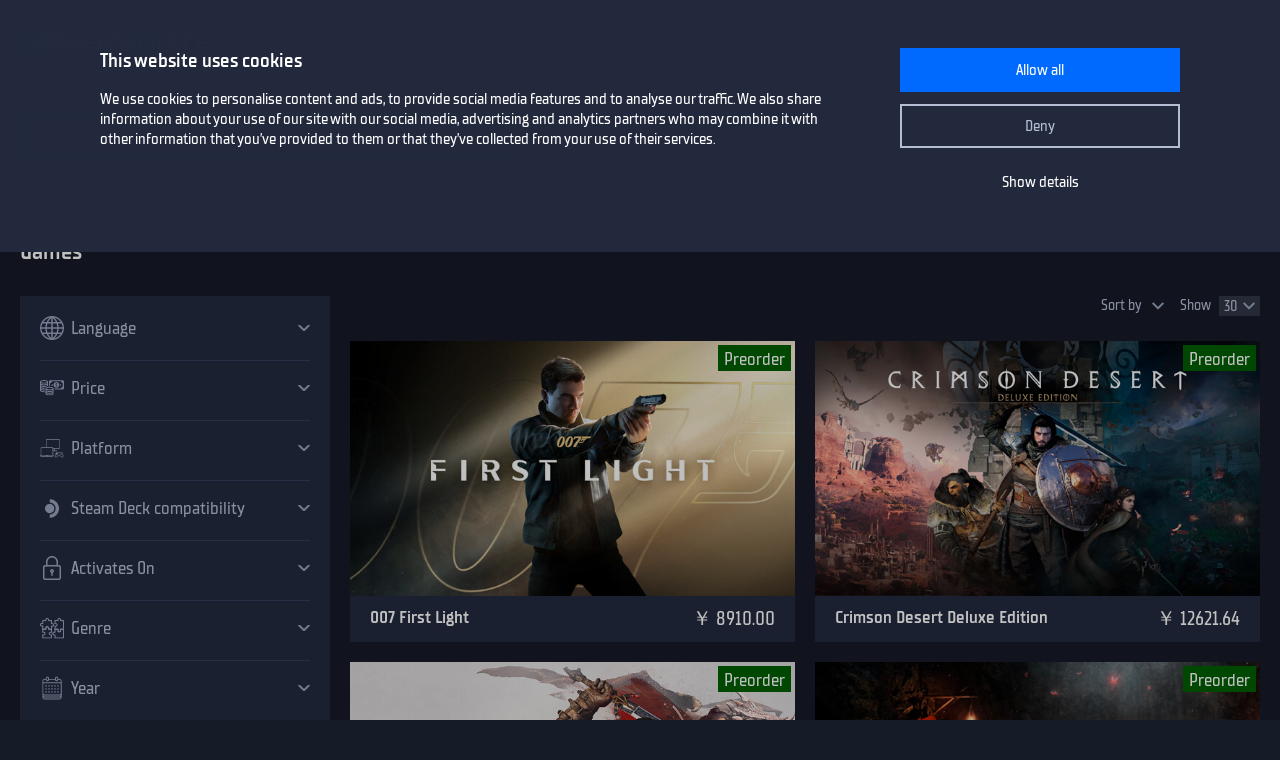

--- FILE ---
content_type: text/html; charset=utf-8
request_url: https://www.gamersgate.com/en-jp/games/
body_size: 13985
content:


<!DOCTYPE html>
<html lang="en-jp" prefix="og: https://ogp.me/ns#">
<head>
  <meta charset="utf-8">
  <meta name="viewport" content="width=device-width, initial-scale=1">

  <link rel="preconnect" href="https://consent.cookiebot.com/uc.js" crossorigin>

  <link as="font" crossorigin="" href="/static/fonts/tt_supermolot_neue_condensed_medium-webfont.woff2" rel="preload" type="font/woff2">
  <link as="font" crossorigin="" href="/static/fonts/tt_supermolot_neue_condensed_demibold-webfont.woff2" rel="preload" type="font/woff2">

  <link rel="preload" as="script" href="/en-jp/jsi18n/">
  <link rel="preload" as="script" href="/static/scripts/app.js?1764837940">

  
  <link rel="canonical" href="https://www.gamersgate.com/en-jp/games/"/>
  

  
  <link rel="alternate" hreflang="en-us" href="https://www.gamersgate.com/en-us/games/"><link rel="alternate" hreflang="en-gb" href="https://www.gamersgate.com/en-gb/games/"><link rel="alternate" hreflang="en-br" href="https://www.gamersgate.com/en-br/games/"><link rel="alternate" hreflang="en-dk" href="https://www.gamersgate.com/en-dk/games/"><link rel="alternate" hreflang="en-jp" href="https://www.gamersgate.com/en-jp/games/"><link rel="alternate" hreflang="en-pl" href="https://www.gamersgate.com/en-pl/games/"><link rel="alternate" hreflang="en-ro" href="https://www.gamersgate.com/en-ro/games/"><link rel="alternate" hreflang="en-au" href="https://www.gamersgate.com/en-au/games/"><link rel="alternate" hreflang="de-at" href="https://www.gamersgate.com/de-at/games/"><link rel="alternate" hreflang="en-hu" href="https://www.gamersgate.com/en-hu/games/"><link rel="alternate" hreflang="de-de" href="https://www.gamersgate.com/de-de/games/"><link rel="alternate" hreflang="en-il" href="https://www.gamersgate.com/en-il/games/"><link rel="alternate" hreflang="en-in" href="https://www.gamersgate.com/en-in/games/"><link rel="alternate" hreflang="en-ca" href="https://www.gamersgate.com/en-ca/games/"><link rel="alternate" hreflang="en-nz" href="https://www.gamersgate.com/en-nz/games/"><link rel="alternate" hreflang="en-no" href="https://www.gamersgate.com/en-no/games/"><link rel="alternate" hreflang="en-th" href="https://www.gamersgate.com/en-th/games/"><link rel="alternate" hreflang="en-cz" href="https://www.gamersgate.com/en-cz/games/"><link rel="alternate" hreflang="en-ch" href="https://www.gamersgate.com/en-ch/games/"><link rel="alternate" hreflang="sv-se" href="https://www.gamersgate.com/sv-se/games/"><link rel="alternate" hreflang="en-za" href="https://www.gamersgate.com/en-za/games/"><link rel="alternate" hreflang="x-default" href="https://www.gamersgate.com/games/"><link rel="alternate" hreflang="es" href="https://www.gamersgate.com/es/games/"><link rel="alternate" hreflang="pt" href="https://www.gamersgate.com/pt/games/"><link rel="alternate" hreflang="de" href="https://www.gamersgate.com/de/games/"><link rel="alternate" hreflang="sv" href="https://www.gamersgate.com/sv/games/">
  

  
  <title>Games | GamersGate</title>
<meta name="title" content="Games | GamersGate">
<meta name="description" content="We sell games. Cheap, fast and reliable — you can count on those things when you shop with us. Purchase with us — anytime, anywhere.">

<meta property="og:site_name" content="GamersGate"><meta property="og:type" content="website"><meta property="og:title" content="Games"><meta property="og:description" content="We sell games. Cheap, fast and reliable — you can count on those things when you shop with us. Purchase with us — anytime, anywhere."><meta property="og:url" content="http://www.gamersgate.com/en-jp/games/"><meta property="og:locale" content="en"><meta property="twitter:card" content="summary_large_image"><meta property="og:image" content="http://www.gamersgate.com/static/images/logo_gamersgate_for_social.jpg"><meta property="twitter:image" content="http://www.gamersgate.com/static/images/logo_gamersgate_for_social.jpg">
<script type="application/ld+json">{"@context": "https://schema.org/", "@type": "WebSite", "url": "http://www.gamersgate.com/", "potentialAction": {"@type": "SearchAction", "target": {"@type": "EntryPoint", "urlTemplate": "http://www.gamersgate.com/games/?query={search_term_string}"}, "query-input": "required name=search_term_string"}}</script><script type="application/ld+json">{"@context": "https://schema.org", "@type": "Organization", "name": "GamersGate", "url": "http://www.gamersgate.com/", "logo": "http://www.gamersgate.com/static/images/logo_gamersgate_for_social.jpg"}</script><script type="application/ld+json">{"@context": "https://schema.org", "@type": "BreadcrumbList", "itemListElement": [{"@type": "ListItem", "name": "Home", "position": 1, "item": "http://www.gamersgate.com/"}, {"@type": "ListItem", "name": "Games", "position": 2}]}</script>
  


  <link rel="apple-touch-icon" sizes="180x180" href="/favicon/apple-touch-icon.png">
  <link rel="icon" type="image/png" sizes="32x32" href="/favicon/favicon-32x32.png">
  <link rel="icon" type="image/png" sizes="16x16" href="/favicon/favicon-16x16.png">
  <link rel="shortcut icon" href="/favicon/favicon.ico">
  <link rel="manifest" href="/favicon/site.webmanifest">
  <link rel="mask-icon" href="/favicon/safari-pinned-tab.svg" color="#5bbad5">
  <meta name="msapplication-TileColor" content="#da532c">
  <meta name="msapplication-config" content="/favicon/browserconfig.xml">
  <meta name="theme-color" content="#ffffff">
  <meta http-equiv="x-dns-prefetch-control" content="on">
  <meta name="google-site-verification" content="BANtGKL89DAHVaTlh_lpwXMgJwxwUe1By6bEh6DDnC8" />
  

  <link type="text/css" rel="stylesheet" media="all" href="/static/styles/app_v2.css?1765797861">
  
<script>
  window.addEventListener("CookiebotOnDialogInit", () => {
    if (Cookiebot.getDomainUrlParam("CookiebotScan") === "true") {
      Cookiebot.setOutOfRegion();
    }
  });
</script>
<link rel="preload" as="script" href="https://consent.cookiebot.com/uc.js">
<script id="Cookiebot" src="https://consent.cookiebot.com/uc.js" data-culture="en-jp" data-cbid="758a87f6-2d90-4a5c-91d8-e61bf806100e" data-blockingmode="auto" type="text/javascript" defer></script>

  <script>
    var waitForTrackerCount = 0;
    function matomoWaitForTracker() {
      if (typeof _paq === 'undefined' || typeof Cookiebot === 'undefined') {
        if (waitForTrackerCount < 40) {
          setTimeout(matomoWaitForTracker, 250);
          waitForTrackerCount++;
          return;
        }
      } else {
        window.addEventListener('CookiebotOnAccept', function (e) {
            consentSet();
        });
        window.addEventListener('CookiebotOnDecline', function (e) {
            consentSet();
        })
      }
    }
    function consentSet() {
      if (Cookiebot.consent.statistics) {
        _paq.push(['rememberCookieConsentGiven']);
        _paq.push(['setConsentGiven']);
      } else {
        _paq.push(['forgetCookieConsentGiven']);
        _paq.push(['forgetConsentGiven']);
        _paq.push(['deleteCookies']);
      }
    }
    document.addEventListener('DOMContentLoaded', matomoWaitForTracker);
</script>
  <link rel="preload" as="script" href="//analytics.gamersgate.com/matomo.js">
<script>
  let _paq = window._paq = window._paq || [];
  _paq.push(['requireCookieConsent']);
  _paq.push(['requireConsent']);
  
  _paq.push(['setDocumentTitle', document.title.split('|')[0].trim()]);
  
  _paq.push(['setCustomDimension', 1, "Empty"]);
  
  _paq.push(['trackPageView']);
  _paq.push(['enableLinkTracking']);
  (function() {
    const u = "//analytics.gamersgate.com/";
    _paq.push(['setTrackerUrl', u+'matomo.php']);
    _paq.push(['setSiteId', '1']);
    const d = document, g = d.createElement('script'), s = d.getElementsByTagName('script')[0];
    g.defer=true; g.src=u+'matomo.js'; s.parentNode.insertBefore(g,s);
  })();
</script>
  <script src="/jsi18n/"></script>
  <script type="text/javascript">
    window.cart_items = new Set()
    
    window.current_language_code = 'en-jp'
  </script>
  <script>
    window.isMobile = /iPhone|iPad|iPod|Android|webOs|harmony/i.test(navigator.userAgent);
  </script>
</head>

<body class="">
  <noscript>You need to enable JavaScript to run this app.</noscript>

  <main class="wrapper">
    
    
  
  













<nav class="navigation navigation--top" id="navigation-top" aria-label="navigation-top">
  <section class="container">
    <a class="navigation-logo" href="/"><img src="/static/images/logo.svg?1704879930" alt="Gamersgate"></a>
    
<div class="navigation-search">
  <form id="search-form" method="GET" action="/games/">
    <div class="form-group form-group--input-with-button">
      <input type="search" name="query" placeholder="" aria-label="Search the catalog" autocomplete="off" >
      <input type="button" value="Search">
    </div>
  </form>
</div>
    <ul class="navigation-list">
      <li class="navigation-item navigation-item--icon"><a class="navigation-link--icon-list " href="/account/orders/?returnurl=/account/orders/" title="My purchases">My purchases</a></li>
      <li class="navigation-item navigation-item--icon"><a class="navigation-link--icon-favorite " href="/favorites/" title="Favorites">Favorites</a></li>
      <li class="navigation-item navigation-item--icon">

<a class="navigation-link--icon-cart " id="cart_link" href="/cart/" title="Cart" data-count="0">Cart</a></li>
      
        <li class="navigation-item"><a class="button" href="/login/?returnurl=/en-jp/games/" title="Sign In">Sign In</a></li>
      
      <li class="navigation-item navigation-item--icon"><a class="navigation-link--icon-menu" href="#popmenu" data-popmenu>Menu</a></li>
    </ul>
  </section>
</nav>
<nav class="navigation navigation--middle" id="navigation-middle" aria-label="navigation-middle">
  <section class="container">
    <ul class="navigation-list">
      <li class="navigation-item float-left"><a class="navigation-link " href="/games/" title="Games">Games</a></li>
      <li class="navigation-item float-left"><a class="navigation-link " href="/top-sellers/" title="Top sellers">Top sellers</a></li>
      <li class="navigation-item float-left"><a class="navigation-link " href="/offers/" title="Currently on sale">Currently on sale</a></li>
      <li class="navigation-item float-left"><a class="navigation-link " href="/new-releases/" title="Newest releases">Newest releases</a></li>
      <li class="navigation-item float-left"><a class="navigation-link " href="/coming-soon/" title="Coming soon">Coming soon</a></li>
      
      
      

  
  <li class="navigation-item float-left">
    <a class="navigation-link " href="/mac-games/" title="Mac games">Mac Games</a>
  </li>

      <li class="navigation-item float-right"><a class="navigation-link " href="/support/" title="Help center">Help center</a></li>
      <li class="navigation-item float-right">
        <a class="navigation-link navigation-link--popover" href="#popover-language" data-popover>Language</a>
        <div class="popover popover-language" id="popover-language">
          <div class="popover-description">Choose language</div>
          <ul class="popover-list">
            
            
            
              
              <li class="popover-item"><a class="popover-link is_active" href="/api/language/en/" title="English">English (English)</a></li>
              
            
              
              <li class="popover-item"><a class="popover-link " href="/api/language/de/" title="Deutsch">Deutsch (German)</a></li>
              
            
              
              <li class="popover-item"><a class="popover-link " href="/api/language/pt/" title="Português">Português (Portuguese)</a></li>
              
            
              
            
              
              <li class="popover-item"><a class="popover-link " href="/api/language/sv/" title="Svenska">Svenska (Swedish)</a></li>
              
            
            
            <li class="popover-item"><a class="popover-link" id="spanish-select-btn" href="#" title="Español">Español (Spanish)</a></li>
            
          </ul>
        </div>
      </li>
    </ul>
  </section>
</nav>
  
<nav class="navigation navigation-breadcrumb" id="navigation-breadcrumb" aria-label="navigation-breadcrumb">
  <section class="container">
    <ol class="breadcrumb-list"><li><a href="/" title="Home">Home</a></li><li>Games</li></ol>
  </section>
</nav>

<section class="page catalog ">
  <div class="container">
    <h1>Games</h1>
    <div class="row">
      <div class="column column-content">
        <div class="content-container">
          
          <div class="catalog-description">
            <div class="catalog-description-content" id="catalog-description-content">
              <p>Looking for the best PC games? Games to play on your computer? Or, even better, some open world Action RPG’s, strategy games or first-person shooters? Well, you’ve come to the right place.</p>

<p>Our wide selection of video games is vast and is sure to appeal to you: we’ve got AAA games, indie games, and many many more games to play on your PC. And, of course, we have a selection of games for both Mac and Linux as well!</p>

<p>Or, perhaps, you are one of the many players that enjoys something from a well-established series? Well, there’s Call of Duty, God of War, Red Dead Redemption 2, just to name a few we’re sure you’ll like! Looking for a story-driven narrative experience full of feels? Get Outer Wilds or Death Stranding! </p>

<p>If we may, we do recommend checking out our action game selection, featuring Dark Souls, Elden Ring and many other fantastic real time desktop games. They are absolutely stellar and their philosophies and gameplay are genre-defining in many cases. Seriously, try them out, they are among the best games ever.</p>

<p>Computer games are our bread and butter, as we’ve been selling them since 2004. Yes, that’s just a couple of years after Steam was first released! You can be sure that you’ll not only find games to play on PC with us, but that they are officially licensed from the publishers and you can enjoy the best computer games and still support the creators at the same time.</p>

<p>Be they single player or co-op, we’ve got many games for PC, both new and old to satisfy your tastes. We even got some goodies for free to play games such as Runescape! Oh, and did we mention that we offer constant discounts on them as well? Almost every video game goes on sale regularly, so you won’t have to pay full price for anything and enjoy gaming for cheap.</p>

<p>So if you’re ready to adventure together and get your PC games from an official distributor for cheap - welcome aboard and lead the way! Also, we’ve got cookies.</p>
            </div>
            <div class="catalog-description-toggle">
              
              
              <button class="button button-outline" onclick="document.getElementById('catalog-description-content').classList.toggle('open');this.innerHTML=document.getElementById('catalog-description-content').classList.contains('open') ? 'View less':'View more';">View more</button>
            </div>
          </div>
          

          



  <div class="catalog-list-decorator">
  <div class="row catalog-list " data-view="grid" data-ga_slug="games" >
    
      <div class="column catalog-item product--item" data-id="23877813" data-name="007 First Light" data-sku="DD-007-FIRST-LIGHT-JAPAN" data-vendor_name="IO Interactive A/S" data-price="8910.00" data-currency="JPY" data-url="/en-jp/product/007-first-light/">
        <div class="catalog-item-container">
          <div class="catalog-item--image" data-required-age="None">
            <a class="" href="/en-jp/product/007-first-light/" title="007 First Light"><img src="https://sttc.gamersgate.com/images/product/007-first-light/cover-616-9d44ca.jpg" alt="007 First Light" loading="lazy"></a>
          </div>
          <div class="catalog-item--description">
            <div class="catalog-item--title"><a href="/en-jp/product/007-first-light/" title="007 First Light">007 First Light</a></div>
            
            <div class="catalog-item--price">
              <span>&#65509; 8910.00</span>
              
            </div>
          </div>

          <div class="catalog-item--hover-back"></div>

          <div class="catalog-item--button">
            <a class="catalog-item--button-product-link" href="/en-jp/product/007-first-light/" title="007 First Light"></a>
            <button id="favorite-button-23877813" aria-label="Add to favorites" data-id="23877813" type="button" class="catalog-item--button-add-favorite favorite--button "></button>
            
            <button data-id="23877813" type="button" class="catalog-item--button-add-cart cart--add-button">Add to cart</button>
            
          </div>

          <ul class="catalog-item--product-labels-v2 product--labels">
            
            <li class="catalog-item--product-label-v2 product--label-preorder"><span>Preorder</span></li>
            
          </ul>
        </div>
      </div>
    
      <div class="column catalog-item product--item" data-id="23761278" data-name="Crimson Desert Deluxe Edition" data-sku="DD-CRIMSON-DESERT-DELUXE-EDITION" data-vendor_name="Deep Silver (PP)" data-price="12621.64" data-currency="JPY" data-url="/en-jp/product/crimson-desert-deluxe-edition/">
        <div class="catalog-item-container">
          <div class="catalog-item--image" data-required-age="18">
            <a class="" href="/en-jp/product/crimson-desert-deluxe-edition/" title="Crimson Desert Deluxe Edition"><img src="https://sttc.gamersgate.com/images/product/crimson-desert-deluxe-edition/cover-616-093b08.jpg" alt="Crimson Desert Deluxe Edition" loading="lazy"></a>
          </div>
          <div class="catalog-item--description">
            <div class="catalog-item--title"><a href="/en-jp/product/crimson-desert-deluxe-edition/" title="Crimson Desert Deluxe Edition">Crimson Desert Deluxe Edition</a></div>
            
            <div class="catalog-item--price">
              <span>&#65509; 12621.64</span>
              
            </div>
          </div>

          <div class="catalog-item--hover-back"></div>

          <div class="catalog-item--button">
            <a class="catalog-item--button-product-link" href="/en-jp/product/crimson-desert-deluxe-edition/" title="Crimson Desert Deluxe Edition"></a>
            <button id="favorite-button-23761278" aria-label="Add to favorites" data-id="23761278" type="button" class="catalog-item--button-add-favorite favorite--button "></button>
            
            <button data-id="23761278" type="button" class="catalog-item--button-add-cart cart--add-button">Add to cart</button>
            
          </div>

          <ul class="catalog-item--product-labels-v2 product--labels">
            
            <li class="catalog-item--product-label-v2 product--label-preorder"><span>Preorder</span></li>
            
          </ul>
        </div>
      </div>
    
      <div class="column catalog-item product--item" data-id="23761082" data-name="Crimson Desert" data-sku="DD-CRIMSON-DESERT" data-vendor_name="Deep Silver (PP)" data-price="11043.74" data-currency="JPY" data-url="/en-jp/product/crimson-desert/">
        <div class="catalog-item-container">
          <div class="catalog-item--image" data-required-age="18">
            <a class="" href="/en-jp/product/crimson-desert/" title="Crimson Desert"><img src="https://sttc.gamersgate.com/images/product/crimson-desert/cover-616-b04a4a.jpg" alt="Crimson Desert" loading="lazy"></a>
          </div>
          <div class="catalog-item--description">
            <div class="catalog-item--title"><a href="/en-jp/product/crimson-desert/" title="Crimson Desert">Crimson Desert</a></div>
            
            <div class="catalog-item--price">
              <span>&#65509; 11043.74</span>
              
            </div>
          </div>

          <div class="catalog-item--hover-back"></div>

          <div class="catalog-item--button">
            <a class="catalog-item--button-product-link" href="/en-jp/product/crimson-desert/" title="Crimson Desert"></a>
            <button id="favorite-button-23761082" aria-label="Add to favorites" data-id="23761082" type="button" class="catalog-item--button-add-favorite favorite--button "></button>
            
            <button data-id="23761082" type="button" class="catalog-item--button-add-cart cart--add-button">Add to cart</button>
            
          </div>

          <ul class="catalog-item--product-labels-v2 product--labels">
            
            <li class="catalog-item--product-label-v2 product--label-preorder"><span>Preorder</span></li>
            
          </ul>
        </div>
      </div>
    
      <div class="column catalog-item product--item" data-id="24082882" data-name="FATAL FRAME II: Crimson Butterfly REMAKE Digital Deluxe Edition" data-sku="DD-FATAL-FRAME-II-CRIMSON-BUTTERFLY-REMAKE-DIGITAL-DELUXE-EDITION" data-vendor_name="Koei Tecmo Games" data-price="8580.00" data-currency="JPY" data-url="/en-jp/product/fatal-frame-ii-crimson-butterfly-remake-digital-deluxe-edition/">
        <div class="catalog-item-container">
          <div class="catalog-item--image" data-required-age="16">
            <a class="" href="/en-jp/product/fatal-frame-ii-crimson-butterfly-remake-digital-deluxe-edition/" title="FATAL FRAME II: Crimson Butterfly REMAKE Digital Deluxe Edition"><img src="https://sttc.gamersgate.com/images/product/fatal-frame-ii-crimson-butterfly-remake-digital-deluxe-edition/cover-616-a8caf3.jpg" alt="FATAL FRAME II: Crimson Butterfly REMAKE Digital Deluxe Edition" loading="lazy"></a>
          </div>
          <div class="catalog-item--description">
            <div class="catalog-item--title"><a href="/en-jp/product/fatal-frame-ii-crimson-butterfly-remake-digital-deluxe-edition/" title="FATAL FRAME II: Crimson Butterfly REMAKE Digital Deluxe Edition">FATAL FRAME II: Crimson Butterfly REMAKE Digital Deluxe Edition</a></div>
            
            <div class="catalog-item--price">
              <span>&#65509; 8580.00</span>
              
            </div>
          </div>

          <div class="catalog-item--hover-back"></div>

          <div class="catalog-item--button">
            <a class="catalog-item--button-product-link" href="/en-jp/product/fatal-frame-ii-crimson-butterfly-remake-digital-deluxe-edition/" title="FATAL FRAME II: Crimson Butterfly REMAKE Digital Deluxe Edition"></a>
            <button id="favorite-button-24082882" aria-label="Add to favorites" data-id="24082882" type="button" class="catalog-item--button-add-favorite favorite--button "></button>
            
            <button data-id="24082882" type="button" class="catalog-item--button-add-cart cart--add-button">Add to cart</button>
            
          </div>

          <ul class="catalog-item--product-labels-v2 product--labels">
            
            <li class="catalog-item--product-label-v2 product--label-preorder"><span>Preorder</span></li>
            
          </ul>
        </div>
      </div>
    
      <div class="column catalog-item product--item" data-id="24082686" data-name="FATAL FRAME II: Crimson Butterfly REMAKE" data-sku="DD-FATAL-FRAME-II-CRIMSON-BUTTERFLY-REMAKE" data-vendor_name="Koei Tecmo Games" data-price="6380.00" data-currency="JPY" data-url="/en-jp/product/fatal-frame-ii-crimson-butterfly-remake/">
        <div class="catalog-item-container">
          <div class="catalog-item--image" data-required-age="16">
            <a class="" href="/en-jp/product/fatal-frame-ii-crimson-butterfly-remake/" title="FATAL FRAME II: Crimson Butterfly REMAKE"><img src="https://sttc.gamersgate.com/images/product/fatal-frame-ii-crimson-butterfly-remake/cover-616-e5d7c1.jpg" alt="FATAL FRAME II: Crimson Butterfly REMAKE" loading="lazy"></a>
          </div>
          <div class="catalog-item--description">
            <div class="catalog-item--title"><a href="/en-jp/product/fatal-frame-ii-crimson-butterfly-remake/" title="FATAL FRAME II: Crimson Butterfly REMAKE">FATAL FRAME II: Crimson Butterfly REMAKE</a></div>
            
            <div class="catalog-item--price">
              <span>&#65509; 6380.00</span>
              
            </div>
          </div>

          <div class="catalog-item--hover-back"></div>

          <div class="catalog-item--button">
            <a class="catalog-item--button-product-link" href="/en-jp/product/fatal-frame-ii-crimson-butterfly-remake/" title="FATAL FRAME II: Crimson Butterfly REMAKE"></a>
            <button id="favorite-button-24082686" aria-label="Add to favorites" data-id="24082686" type="button" class="catalog-item--button-add-favorite favorite--button "></button>
            
            <button data-id="24082686" type="button" class="catalog-item--button-add-cart cart--add-button">Add to cart</button>
            
          </div>

          <ul class="catalog-item--product-labels-v2 product--labels">
            
            <li class="catalog-item--product-label-v2 product--label-preorder"><span>Preorder</span></li>
            
          </ul>
        </div>
      </div>
    
      <div class="column catalog-item product--item" data-id="24055099" data-name="John Carpenter’s Toxic Commando - Blood Edition" data-sku="DD-JOHN-CARPENTERS-TOXIC-COMMANDO-BLOOD-EDITION" data-vendor_name="Focus Home Interactive" data-price="7887.94" data-currency="JPY" data-url="/en-jp/product/john-carpenters-toxic-commando-blood-edition/">
        <div class="catalog-item-container">
          <div class="catalog-item--image" data-required-age="None">
            <a class="" href="/en-jp/product/john-carpenters-toxic-commando-blood-edition/" title="John Carpenter’s Toxic Commando - Blood Edition"><img src="https://sttc.gamersgate.com/images/product/john-carpenters-toxic-commando-blood-edition/cover-616-fef9d1.jpg" alt="John Carpenter’s Toxic Commando - Blood Edition" loading="lazy"></a>
          </div>
          <div class="catalog-item--description">
            <div class="catalog-item--title"><a href="/en-jp/product/john-carpenters-toxic-commando-blood-edition/" title="John Carpenter’s Toxic Commando - Blood Edition">John Carpenter’s Toxic Commando - Blood Edition</a></div>
            
            <div class="catalog-item--price">
              <span>&#65509; 7887.94</span>
              
            </div>
          </div>

          <div class="catalog-item--hover-back"></div>

          <div class="catalog-item--button">
            <a class="catalog-item--button-product-link" href="/en-jp/product/john-carpenters-toxic-commando-blood-edition/" title="John Carpenter’s Toxic Commando - Blood Edition"></a>
            <button id="favorite-button-24055099" aria-label="Add to favorites" data-id="24055099" type="button" class="catalog-item--button-add-favorite favorite--button "></button>
            
            <button data-id="24055099" type="button" class="catalog-item--button-add-cart cart--add-button">Add to cart</button>
            
          </div>

          <ul class="catalog-item--product-labels-v2 product--labels">
            
            <li class="catalog-item--product-label-v2 product--label-preorder"><span>Preorder</span></li>
            
          </ul>
        </div>
      </div>
    
      <div class="column catalog-item product--item" data-id="24053189" data-name="John Carpenter’s Toxic Commando" data-sku="DD-JOHN-CARPENTERS-TOXIC-COMMANDO" data-vendor_name="Focus Home Interactive" data-price="6310.03" data-currency="JPY" data-url="/en-jp/product/john-carpenters-toxic-commando/">
        <div class="catalog-item-container">
          <div class="catalog-item--image" data-required-age="None">
            <a class="" href="/en-jp/product/john-carpenters-toxic-commando/" title="John Carpenter’s Toxic Commando"><img src="https://sttc.gamersgate.com/images/product/john-carpenters-toxic-commando/cover-616-fdcbb5.jpg" alt="John Carpenter’s Toxic Commando" loading="lazy"></a>
          </div>
          <div class="catalog-item--description">
            <div class="catalog-item--title"><a href="/en-jp/product/john-carpenters-toxic-commando/" title="John Carpenter’s Toxic Commando">John Carpenter’s Toxic Commando</a></div>
            
            <div class="catalog-item--price">
              <span>&#65509; 6310.03</span>
              
            </div>
          </div>

          <div class="catalog-item--hover-back"></div>

          <div class="catalog-item--button">
            <a class="catalog-item--button-product-link" href="/en-jp/product/john-carpenters-toxic-commando/" title="John Carpenter’s Toxic Commando"></a>
            <button id="favorite-button-24053189" aria-label="Add to favorites" data-id="24053189" type="button" class="catalog-item--button-add-favorite favorite--button "></button>
            
            <button data-id="24053189" type="button" class="catalog-item--button-add-cart cart--add-button">Add to cart</button>
            
          </div>

          <ul class="catalog-item--product-labels-v2 product--labels">
            
            <li class="catalog-item--product-label-v2 product--label-preorder"><span>Preorder</span></li>
            
          </ul>
        </div>
      </div>
    
      <div class="column catalog-item product--item" data-id="24143801" data-name="Marathon Deluxe Edition" data-sku="DD-MARATHON-DELUXE-EDITION" data-vendor_name="Bungie, Inc" data-price="9472.16" data-currency="JPY" data-url="/en-jp/product/marathon-deluxe-edition/">
        <div class="catalog-item-container">
          <div class="catalog-item--image" data-required-age="None">
            <a class="" href="/en-jp/product/marathon-deluxe-edition/" title="Marathon Deluxe Edition"><img src="https://sttc.gamersgate.com/images/product/marathon-deluxe-edition/cover-616-12dec1.jpg" alt="Marathon Deluxe Edition" loading="lazy"></a>
          </div>
          <div class="catalog-item--description">
            <div class="catalog-item--title"><a href="/en-jp/product/marathon-deluxe-edition/" title="Marathon Deluxe Edition">Marathon Deluxe Edition</a></div>
            
            <div class="catalog-item--price">
              <span>&#65509; 9472.16</span>
              
            </div>
          </div>

          <div class="catalog-item--hover-back"></div>

          <div class="catalog-item--button">
            <a class="catalog-item--button-product-link" href="/en-jp/product/marathon-deluxe-edition/" title="Marathon Deluxe Edition"></a>
            <button id="favorite-button-24143801" aria-label="Add to favorites" data-id="24143801" type="button" class="catalog-item--button-add-favorite favorite--button "></button>
            
            <button data-id="24143801" type="button" class="catalog-item--button-add-cart cart--add-button">Add to cart</button>
            
          </div>

          <ul class="catalog-item--product-labels-v2 product--labels">
            
            <li class="catalog-item--product-label-v2 product--label-preorder"><span>Preorder</span></li>
            
          </ul>
        </div>
      </div>
    
      <div class="column catalog-item product--item" data-id="24143409" data-name="Marathon" data-sku="DD-MARATHON" data-vendor_name="Bungie, Inc" data-price="6314.25" data-currency="JPY" data-url="/en-jp/product/marathon/">
        <div class="catalog-item-container">
          <div class="catalog-item--image" data-required-age="None">
            <a class="" href="/en-jp/product/marathon/" title="Marathon"><img src="https://sttc.gamersgate.com/images/product/marathon/cover-616-3544cd.jpg" alt="Marathon" loading="lazy"></a>
          </div>
          <div class="catalog-item--description">
            <div class="catalog-item--title"><a href="/en-jp/product/marathon/" title="Marathon">Marathon</a></div>
            
            <div class="catalog-item--price">
              <span>&#65509; 6314.25</span>
              
            </div>
          </div>

          <div class="catalog-item--hover-back"></div>

          <div class="catalog-item--button">
            <a class="catalog-item--button-product-link" href="/en-jp/product/marathon/" title="Marathon"></a>
            <button id="favorite-button-24143409" aria-label="Add to favorites" data-id="24143409" type="button" class="catalog-item--button-add-favorite favorite--button "></button>
            
            <button data-id="24143409" type="button" class="catalog-item--button-add-cart cart--add-button">Add to cart</button>
            
          </div>

          <ul class="catalog-item--product-labels-v2 product--labels">
            
            <li class="catalog-item--product-label-v2 product--label-preorder"><span>Preorder</span></li>
            
          </ul>
        </div>
      </div>
    
      <div class="column catalog-item product--item" data-id="23806562" data-name="REANIMAL Digital Deluxe Edition" data-sku="DD-REANIMAL-DIGITAL-DELUXE-EDITION" data-vendor_name="THQ Nordic GmbH" data-price="7623.00" data-currency="JPY" data-url="/en-jp/product/reanimal-digital-deluxe-edition/">
        <div class="catalog-item-container">
          <div class="catalog-item--image" data-required-age="18">
            <a class="" href="/en-jp/product/reanimal-digital-deluxe-edition/" title="REANIMAL Digital Deluxe Edition"><img src="https://sttc.gamersgate.com/images/product/reanimal-digital-deluxe-edition/cover-616-de7781.jpg" alt="REANIMAL Digital Deluxe Edition" loading="lazy"></a>
          </div>
          <div class="catalog-item--description">
            <div class="catalog-item--title"><a href="/en-jp/product/reanimal-digital-deluxe-edition/" title="REANIMAL Digital Deluxe Edition">REANIMAL Digital Deluxe Edition</a></div>
            
              <div class="catalog-item--product-label product--label-discount for-list">-10%</div>
            
            <div class="catalog-item--price">
              <span>&#65509; 7623.00</span>
              
                <div class="catalog-item--full-price">&#65509; 8470.00</div>
              
            </div>
          </div>

          <div class="catalog-item--hover-back"></div>

          <div class="catalog-item--button">
            <a class="catalog-item--button-product-link" href="/en-jp/product/reanimal-digital-deluxe-edition/" title="REANIMAL Digital Deluxe Edition"></a>
            <button id="favorite-button-23806562" aria-label="Add to favorites" data-id="23806562" type="button" class="catalog-item--button-add-favorite favorite--button "></button>
            
            <button data-id="23806562" type="button" class="catalog-item--button-add-cart cart--add-button">Add to cart</button>
            
          </div>

          <ul class="catalog-item--product-labels-v2 product--labels">
            
            <li class="catalog-item--product-label-v2 product--label-discount"><span>-10%</span></li>
            
            <li class="catalog-item--product-label-v2 product--label-preorder"><span>Preorder</span></li>
            
          </ul>
        </div>
      </div>
    
      <div class="column catalog-item product--item" data-id="23804192" data-name="REANIMAL" data-sku="DD-REANIMAL" data-vendor_name="THQ Nordic GmbH" data-price="5720.00" data-currency="JPY" data-url="/en-jp/product/reanimal/">
        <div class="catalog-item-container">
          <div class="catalog-item--image" data-required-age="18">
            <a class="" href="/en-jp/product/reanimal/" title="REANIMAL"><img src="https://sttc.gamersgate.com/images/product/reanimal/cover-616-a1b125.jpg" alt="REANIMAL" loading="lazy"></a>
          </div>
          <div class="catalog-item--description">
            <div class="catalog-item--title"><a href="/en-jp/product/reanimal/" title="REANIMAL">REANIMAL</a></div>
            
            <div class="catalog-item--price">
              <span>&#65509; 5720.00</span>
              
            </div>
          </div>

          <div class="catalog-item--hover-back"></div>

          <div class="catalog-item--button">
            <a class="catalog-item--button-product-link" href="/en-jp/product/reanimal/" title="REANIMAL"></a>
            <button id="favorite-button-23804192" aria-label="Add to favorites" data-id="23804192" type="button" class="catalog-item--button-add-favorite favorite--button "></button>
            
            <button data-id="23804192" type="button" class="catalog-item--button-add-cart cart--add-button">Add to cart</button>
            
          </div>

          <ul class="catalog-item--product-labels-v2 product--labels">
            
            <li class="catalog-item--product-label-v2 product--label-preorder"><span>Preorder</span></li>
            
          </ul>
        </div>
      </div>
    
      <div class="column catalog-item product--item" data-id="23876047" data-name="Nioh 3" data-sku="DD-NIOH-3" data-vendor_name="Koei Tecmo Games" data-price="9680.00" data-currency="JPY" data-url="/en-jp/product/nioh-3/">
        <div class="catalog-item-container">
          <div class="catalog-item--image" data-required-age="18">
            <a class="" href="/en-jp/product/nioh-3/" title="Nioh 3"><img src="https://sttc.gamersgate.com/images/product/nioh-3/cover-616-cd0739.jpg" alt="Nioh 3" loading="lazy"></a>
          </div>
          <div class="catalog-item--description">
            <div class="catalog-item--title"><a href="/en-jp/product/nioh-3/" title="Nioh 3">Nioh 3</a></div>
            
            <div class="catalog-item--price">
              <span>&#65509; 9680.00</span>
              
            </div>
          </div>

          <div class="catalog-item--hover-back"></div>

          <div class="catalog-item--button">
            <a class="catalog-item--button-product-link" href="/en-jp/product/nioh-3/" title="Nioh 3"></a>
            <button id="favorite-button-23876047" aria-label="Add to favorites" data-id="23876047" type="button" class="catalog-item--button-add-favorite favorite--button "></button>
            
            <button data-id="23876047" type="button" class="catalog-item--button-add-cart cart--add-button">Add to cart</button>
            
          </div>

          <ul class="catalog-item--product-labels-v2 product--labels">
            
            <li class="catalog-item--product-label-v2 product--label-preorder"><span>Preorder</span></li>
            
          </ul>
        </div>
      </div>
    
      <div class="column catalog-item product--item" data-id="23924089" data-name="MIO: Memories in Orbit" data-sku="DD-MIO-MEMORIES-IN-ORBIT" data-vendor_name="Focus Home Interactive" data-price="2838.65" data-currency="JPY" data-url="/en-jp/product/mio-memories-in-orbit/">
        <div class="catalog-item-container">
          <div class="catalog-item--image" data-required-age="None">
            <a class="" href="/en-jp/product/mio-memories-in-orbit/" title="MIO: Memories in Orbit"><img src="https://sttc.gamersgate.com/images/product/mio-memories-in-orbit/cover-616-426fa1.jpg" alt="MIO: Memories in Orbit" loading="lazy"></a>
          </div>
          <div class="catalog-item--description">
            <div class="catalog-item--title"><a href="/en-jp/product/mio-memories-in-orbit/" title="MIO: Memories in Orbit">MIO: Memories in Orbit</a></div>
            
              <div class="catalog-item--product-label product--label-discount for-list">-10%</div>
            
            <div class="catalog-item--price">
              <span>&#65509; 2838.65</span>
              
                <div class="catalog-item--full-price">&#65509; 3154.23</div>
              
            </div>
          </div>

          <div class="catalog-item--hover-back"></div>

          <div class="catalog-item--button">
            <a class="catalog-item--button-product-link" href="/en-jp/product/mio-memories-in-orbit/" title="MIO: Memories in Orbit"></a>
            <button id="favorite-button-23924089" aria-label="Add to favorites" data-id="23924089" type="button" class="catalog-item--button-add-favorite favorite--button "></button>
            
            <button data-id="23924089" type="button" class="catalog-item--button-add-cart cart--add-button">Add to cart</button>
            
          </div>

          <ul class="catalog-item--product-labels-v2 product--labels">
            
            <li class="catalog-item--product-label-v2 product--label-discount"><span>-10%</span></li>
            
          </ul>
        </div>
      </div>
    
      <div class="column catalog-item product--item" data-id="24142817" data-name="Ravenswatch - Merlin" data-sku="DLC-RAVENSWATCH-MERLIN" data-vendor_name="Plug in Digital" data-price="1261.59" data-currency="JPY" data-url="/en-jp/product/ravenswatch-merlin/">
        <div class="catalog-item-container">
          <div class="catalog-item--image" data-required-age="18">
            <a class="" href="/en-jp/product/ravenswatch-merlin/" title="Ravenswatch - Merlin"><img src="https://sttc.gamersgate.com/images/product/ravenswatch-merlin/cover-616-068acf.jpg" alt="Ravenswatch - Merlin" loading="lazy"></a>
          </div>
          <div class="catalog-item--description">
            <div class="catalog-item--title"><a href="/en-jp/product/ravenswatch-merlin/" title="Ravenswatch - Merlin">Ravenswatch - Merlin</a></div>
            
            <div class="catalog-item--price">
              <span>&#65509; 1261.59</span>
              
            </div>
          </div>

          <div class="catalog-item--hover-back"></div>

          <div class="catalog-item--button">
            <a class="catalog-item--button-product-link" href="/en-jp/product/ravenswatch-merlin/" title="Ravenswatch - Merlin"></a>
            <button id="favorite-button-24142817" aria-label="Add to favorites" data-id="24142817" type="button" class="catalog-item--button-add-favorite favorite--button "></button>
            
            <button data-id="24142817" type="button" class="catalog-item--button-add-cart cart--add-button">Add to cart</button>
            
          </div>

          <ul class="catalog-item--product-labels-v2 product--labels">
            
            <li class="catalog-item--product-label-v2 product--label-dlc"><span>DLC</span></li>
            
          </ul>
        </div>
      </div>
    
      <div class="column catalog-item product--item" data-id="24085687" data-name="Bail Force: Cyberpunk Bounty Hunters" data-sku="DD-BAIL-FORCE-CYBERPUNK-BOUNTY-HUNTERS" data-vendor_name="Indie. io" data-price="960.00" data-currency="JPY" data-url="/en-jp/product/bail-force-cyberpunk-bounty-hunters/">
        <div class="catalog-item-container">
          <div class="catalog-item--image" data-required-age="None">
            <a class="" href="/en-jp/product/bail-force-cyberpunk-bounty-hunters/" title="Bail Force: Cyberpunk Bounty Hunters"><img src="https://sttc.gamersgate.com/images/product/bail-force-cyberpunk-bounty-hunters/cover-616-c88ca1.jpg" alt="Bail Force: Cyberpunk Bounty Hunters" loading="lazy"></a>
          </div>
          <div class="catalog-item--description">
            <div class="catalog-item--title"><a href="/en-jp/product/bail-force-cyberpunk-bounty-hunters/" title="Bail Force: Cyberpunk Bounty Hunters">Bail Force: Cyberpunk Bounty Hunters</a></div>
            
              <div class="catalog-item--product-label product--label-discount for-list">-20%</div>
            
            <div class="catalog-item--price">
              <span>&#65509; 960.00</span>
              
                <div class="catalog-item--full-price">&#65509; 1200.00</div>
              
            </div>
          </div>

          <div class="catalog-item--hover-back"></div>

          <div class="catalog-item--button">
            <a class="catalog-item--button-product-link" href="/en-jp/product/bail-force-cyberpunk-bounty-hunters/" title="Bail Force: Cyberpunk Bounty Hunters"></a>
            <button id="favorite-button-24085687" aria-label="Add to favorites" data-id="24085687" type="button" class="catalog-item--button-add-favorite favorite--button "></button>
            
            <button data-id="24085687" type="button" class="catalog-item--button-add-cart cart--add-button">Add to cart</button>
            
          </div>

          <ul class="catalog-item--product-labels-v2 product--labels">
            
            <li class="catalog-item--product-label-v2 product--label-discount"><span>-20%</span></li>
            
          </ul>
        </div>
      </div>
    
      <div class="column catalog-item product--item" data-id="24127350" data-name="Deep Fringe" data-sku="DD-DEEP-FRINGE" data-vendor_name="Thousand Generation Ltd" data-price="2070.00" data-currency="JPY" data-url="/en-jp/product/deep-fringe/">
        <div class="catalog-item-container">
          <div class="catalog-item--image" data-required-age="None">
            <a class="" href="/en-jp/product/deep-fringe/" title="Deep Fringe"><img src="https://sttc.gamersgate.com/images/product/deep-fringe/cover-616-08bcf9.jpg" alt="Deep Fringe" loading="lazy"></a>
          </div>
          <div class="catalog-item--description">
            <div class="catalog-item--title"><a href="/en-jp/product/deep-fringe/" title="Deep Fringe">Deep Fringe</a></div>
            
              <div class="catalog-item--product-label product--label-discount for-list">-10%</div>
            
            <div class="catalog-item--price">
              <span>&#65509; 2070.00</span>
              
                <div class="catalog-item--full-price">&#65509; 2300.00</div>
              
            </div>
          </div>

          <div class="catalog-item--hover-back"></div>

          <div class="catalog-item--button">
            <a class="catalog-item--button-product-link" href="/en-jp/product/deep-fringe/" title="Deep Fringe"></a>
            <button id="favorite-button-24127350" aria-label="Add to favorites" data-id="24127350" type="button" class="catalog-item--button-add-favorite favorite--button "></button>
            
            <button data-id="24127350" type="button" class="catalog-item--button-add-cart cart--add-button">Add to cart</button>
            
          </div>

          <ul class="catalog-item--product-labels-v2 product--labels">
            
            <li class="catalog-item--product-label-v2 product--label-discount"><span>-10%</span></li>
            
          </ul>
        </div>
      </div>
    
      <div class="column catalog-item product--item" data-id="23486767" data-name="Kejora" data-sku="DD-KEJORA" data-vendor_name="Plug in Digital" data-price="2270.60" data-currency="JPY" data-url="/en-jp/product/kejora/">
        <div class="catalog-item-container">
          <div class="catalog-item--image" data-required-age="None">
            <a class="" href="/en-jp/product/kejora/" title="Kejora"><img src="https://sttc.gamersgate.com/images/product/kejora/cover-616-3a482b.jpg" alt="Kejora" loading="lazy"></a>
          </div>
          <div class="catalog-item--description">
            <div class="catalog-item--title"><a href="/en-jp/product/kejora/" title="Kejora">Kejora</a></div>
            
              <div class="catalog-item--product-label product--label-discount for-list">-20%</div>
            
            <div class="catalog-item--price">
              <span>&#65509; 2270.60</span>
              
                <div class="catalog-item--full-price">&#65509; 2838.65</div>
              
            </div>
          </div>

          <div class="catalog-item--hover-back"></div>

          <div class="catalog-item--button">
            <a class="catalog-item--button-product-link" href="/en-jp/product/kejora/" title="Kejora"></a>
            <button id="favorite-button-23486767" aria-label="Add to favorites" data-id="23486767" type="button" class="catalog-item--button-add-favorite favorite--button "></button>
            
            <button data-id="23486767" type="button" class="catalog-item--button-add-cart cart--add-button">Add to cart</button>
            
          </div>

          <ul class="catalog-item--product-labels-v2 product--labels">
            
            <li class="catalog-item--product-label-v2 product--label-discount"><span>-20%</span></li>
            
          </ul>
        </div>
      </div>
    
      <div class="column catalog-item product--item" data-id="24085293" data-name="Elemental Brawl" data-sku="DD-ELEMENTAL-BRAWL" data-vendor_name="Indie. io" data-price="640.00" data-currency="JPY" data-url="/en-jp/product/elemental-brawl/">
        <div class="catalog-item-container">
          <div class="catalog-item--image" data-required-age="None">
            <a class="" href="/en-jp/product/elemental-brawl/" title="Elemental Brawl"><img src="https://sttc.gamersgate.com/images/product/elemental-brawl/cover-616-67c58c.jpg" alt="Elemental Brawl" loading="lazy"></a>
          </div>
          <div class="catalog-item--description">
            <div class="catalog-item--title"><a href="/en-jp/product/elemental-brawl/" title="Elemental Brawl">Elemental Brawl</a></div>
            
              <div class="catalog-item--product-label product--label-discount for-list">-20%</div>
            
            <div class="catalog-item--price">
              <span>&#65509; 640.00</span>
              
                <div class="catalog-item--full-price">&#65509; 800.00</div>
              
            </div>
          </div>

          <div class="catalog-item--hover-back"></div>

          <div class="catalog-item--button">
            <a class="catalog-item--button-product-link" href="/en-jp/product/elemental-brawl/" title="Elemental Brawl"></a>
            <button id="favorite-button-24085293" aria-label="Add to favorites" data-id="24085293" type="button" class="catalog-item--button-add-favorite favorite--button "></button>
            
            <button data-id="24085293" type="button" class="catalog-item--button-add-cart cart--add-button">Add to cart</button>
            
          </div>

          <ul class="catalog-item--product-labels-v2 product--labels">
            
            <li class="catalog-item--product-label-v2 product--label-discount"><span>-20%</span></li>
            
          </ul>
        </div>
      </div>
    
      <div class="column catalog-item product--item" data-id="23422096" data-name="Rogue Labyrinth" data-sku="DD-ROGUE-LABYRINTH" data-vendor_name="Indie. io" data-price="1280.00" data-currency="JPY" data-url="/en-jp/product/rogue-labyrinth/">
        <div class="catalog-item-container">
          <div class="catalog-item--image" data-required-age="None">
            <a class="" href="/en-jp/product/rogue-labyrinth/" title="Rogue Labyrinth"><img src="https://sttc.gamersgate.com/images/product/rogue-labyrinth/cover-616-ce2d57.jpg" alt="Rogue Labyrinth" loading="lazy"></a>
          </div>
          <div class="catalog-item--description">
            <div class="catalog-item--title"><a href="/en-jp/product/rogue-labyrinth/" title="Rogue Labyrinth">Rogue Labyrinth</a></div>
            
              <div class="catalog-item--product-label product--label-discount for-list">-20%</div>
            
            <div class="catalog-item--price">
              <span>&#65509; 1280.00</span>
              
                <div class="catalog-item--full-price">&#65509; 1600.00</div>
              
            </div>
          </div>

          <div class="catalog-item--hover-back"></div>

          <div class="catalog-item--button">
            <a class="catalog-item--button-product-link" href="/en-jp/product/rogue-labyrinth/" title="Rogue Labyrinth"></a>
            <button id="favorite-button-23422096" aria-label="Add to favorites" data-id="23422096" type="button" class="catalog-item--button-add-favorite favorite--button "></button>
            
            <button data-id="23422096" type="button" class="catalog-item--button-add-cart cart--add-button">Add to cart</button>
            
          </div>

          <ul class="catalog-item--product-labels-v2 product--labels">
            
            <li class="catalog-item--product-label-v2 product--label-discount"><span>-20%</span></li>
            
          </ul>
        </div>
      </div>
    
      <div class="column catalog-item product--item" data-id="24088683" data-name="Songs of Silence - Celestial Church Expansion" data-sku="DLC-SONGS-OF-SILENCE-CELESTIAL-CHURCH-EXPANSION" data-vendor_name="Plug in Digital" data-price="2049.70" data-currency="JPY" data-url="/en-jp/product/songs-of-silence-celestial-church-expansion/">
        <div class="catalog-item-container">
          <div class="catalog-item--image" data-required-age="None">
            <a class="" href="/en-jp/product/songs-of-silence-celestial-church-expansion/" title="Songs of Silence - Celestial Church Expansion"><img src="https://sttc.gamersgate.com/images/product/songs-of-silence-celestial-church-expansion/cover-616-99b9ff.jpg" alt="Songs of Silence - Celestial Church Expansion" loading="lazy"></a>
          </div>
          <div class="catalog-item--description">
            <div class="catalog-item--title"><a href="/en-jp/product/songs-of-silence-celestial-church-expansion/" title="Songs of Silence - Celestial Church Expansion">Songs of Silence - Celestial Church Expansion</a></div>
            
            <div class="catalog-item--price">
              <span>&#65509; 2049.70</span>
              
            </div>
          </div>

          <div class="catalog-item--hover-back"></div>

          <div class="catalog-item--button">
            <a class="catalog-item--button-product-link" href="/en-jp/product/songs-of-silence-celestial-church-expansion/" title="Songs of Silence - Celestial Church Expansion"></a>
            <button id="favorite-button-24088683" aria-label="Add to favorites" data-id="24088683" type="button" class="catalog-item--button-add-favorite favorite--button "></button>
            
            <button data-id="24088683" type="button" class="catalog-item--button-add-cart cart--add-button">Add to cart</button>
            
          </div>

          <ul class="catalog-item--product-labels-v2 product--labels">
            
            <li class="catalog-item--product-label-v2 product--label-dlc"><span>DLC</span></li>
            
          </ul>
        </div>
      </div>
    
      <div class="column catalog-item product--item" data-id="24104263" data-name="OMSI 2 Add-On Valiant Citybus Family Facelift" data-sku="DLC-OMSI-2-ADD-ON-VALIANT-CITYBUS-FAMILY-FACELIFT" data-vendor_name="Aerosoft" data-price="1700.00" data-currency="JPY" data-url="/en-jp/product/omsi-2-add-on-valiant-citybus-family-facelift/">
        <div class="catalog-item-container">
          <div class="catalog-item--image" data-required-age="None">
            <a class="" href="/en-jp/product/omsi-2-add-on-valiant-citybus-family-facelift/" title="OMSI 2 Add-On Valiant Citybus Family Facelift"><img src="https://sttc.gamersgate.com/images/product/omsi-2-add-on-valiant-citybus-family-facelift/cover-616-4c0ce1.jpg" alt="OMSI 2 Add-On Valiant Citybus Family Facelift" loading="lazy"></a>
          </div>
          <div class="catalog-item--description">
            <div class="catalog-item--title"><a href="/en-jp/product/omsi-2-add-on-valiant-citybus-family-facelift/" title="OMSI 2 Add-On Valiant Citybus Family Facelift">OMSI 2 Add-On Valiant Citybus Family Facelift</a></div>
            
            <div class="catalog-item--price">
              <span>&#65509; 1700.00</span>
              
            </div>
          </div>

          <div class="catalog-item--hover-back"></div>

          <div class="catalog-item--button">
            <a class="catalog-item--button-product-link" href="/en-jp/product/omsi-2-add-on-valiant-citybus-family-facelift/" title="OMSI 2 Add-On Valiant Citybus Family Facelift"></a>
            <button id="favorite-button-24104263" aria-label="Add to favorites" data-id="24104263" type="button" class="catalog-item--button-add-favorite favorite--button "></button>
            
            <button data-id="24104263" type="button" class="catalog-item--button-add-cart cart--add-button">Add to cart</button>
            
          </div>

          <ul class="catalog-item--product-labels-v2 product--labels">
            
            <li class="catalog-item--product-label-v2 product--label-dlc"><span>DLC</span></li>
            
          </ul>
        </div>
      </div>
    
      <div class="column catalog-item product--item" data-id="24090842" data-name="Everdream Village" data-sku="DD-EVERDREAM-VILLAGE" data-vendor_name="Plug in Digital" data-price="3154.23" data-currency="JPY" data-url="/en-jp/product/everdream-village/">
        <div class="catalog-item-container">
          <div class="catalog-item--image" data-required-age="None">
            <a class="" href="/en-jp/product/everdream-village/" title="Everdream Village"><img src="https://sttc.gamersgate.com/images/product/everdream-village/cover-616-1cb865.jpg" alt="Everdream Village" loading="lazy"></a>
          </div>
          <div class="catalog-item--description">
            <div class="catalog-item--title"><a href="/en-jp/product/everdream-village/" title="Everdream Village">Everdream Village</a></div>
            
            <div class="catalog-item--price">
              <span>&#65509; 3154.23</span>
              
            </div>
          </div>

          <div class="catalog-item--hover-back"></div>

          <div class="catalog-item--button">
            <a class="catalog-item--button-product-link" href="/en-jp/product/everdream-village/" title="Everdream Village"></a>
            <button id="favorite-button-24090842" aria-label="Add to favorites" data-id="24090842" type="button" class="catalog-item--button-add-favorite favorite--button "></button>
            
            <button data-id="24090842" type="button" class="catalog-item--button-add-cart cart--add-button">Add to cart</button>
            
          </div>

          <ul class="catalog-item--product-labels-v2 product--labels">
            
          </ul>
        </div>
      </div>
    
      <div class="column catalog-item product--item" data-id="23945371" data-name="Unity of Command II - Ardennes 44" data-sku="DLC-UNITY-OF-COMMAND-II-ARDENNES-44" data-vendor_name="2x2 Games" data-price="1200.00" data-currency="JPY" data-url="/en-jp/product/unity-of-command-ii-ardennes-44/">
        <div class="catalog-item-container">
          <div class="catalog-item--image" data-required-age="16">
            <a class="" href="/en-jp/product/unity-of-command-ii-ardennes-44/" title="Unity of Command II - Ardennes 44"><img src="https://sttc.gamersgate.com/images/product/unity-of-command-ii-ardennes-44/cover-616-df73ba.jpg" alt="Unity of Command II - Ardennes 44" loading="lazy"></a>
          </div>
          <div class="catalog-item--description">
            <div class="catalog-item--title"><a href="/en-jp/product/unity-of-command-ii-ardennes-44/" title="Unity of Command II - Ardennes 44">Unity of Command II - Ardennes 44</a></div>
            
            <div class="catalog-item--price">
              <span>&#65509; 1200.00</span>
              
            </div>
          </div>

          <div class="catalog-item--hover-back"></div>

          <div class="catalog-item--button">
            <a class="catalog-item--button-product-link" href="/en-jp/product/unity-of-command-ii-ardennes-44/" title="Unity of Command II - Ardennes 44"></a>
            <button id="favorite-button-23945371" aria-label="Add to favorites" data-id="23945371" type="button" class="catalog-item--button-add-favorite favorite--button "></button>
            
            <button data-id="23945371" type="button" class="catalog-item--button-add-cart cart--add-button">Add to cart</button>
            
          </div>

          <ul class="catalog-item--product-labels-v2 product--labels">
            
            <li class="catalog-item--product-label-v2 product--label-dlc"><span>DLC</span></li>
            
          </ul>
        </div>
      </div>
    
      <div class="column catalog-item product--item" data-id="23937827" data-name="Victoria 3: Iberian Twilight - Immersion Pack" data-sku="DLC-VICTORIA-3-IBERIAN-TWILIGHT-IMMERSION-PACK" data-vendor_name="Paradox Interactive" data-price="1576.32" data-currency="JPY" data-url="/en-jp/product/victoria-3-iberian-twilight-immersion-pack/">
        <div class="catalog-item-container">
          <div class="catalog-item--image" data-required-age="None">
            <a class="" href="/en-jp/product/victoria-3-iberian-twilight-immersion-pack/" title="Victoria 3: Iberian Twilight - Immersion Pack"><img src="https://sttc.gamersgate.com/images/product/victoria-3-iberian-twilight-immersion-pack/cover-616-05048c.jpg" alt="Victoria 3: Iberian Twilight - Immersion Pack" loading="lazy"></a>
          </div>
          <div class="catalog-item--description">
            <div class="catalog-item--title"><a href="/en-jp/product/victoria-3-iberian-twilight-immersion-pack/" title="Victoria 3: Iberian Twilight - Immersion Pack">Victoria 3: Iberian Twilight - Immersion Pack</a></div>
            
            <div class="catalog-item--price">
              <span>&#65509; 1576.32</span>
              
            </div>
          </div>

          <div class="catalog-item--hover-back"></div>

          <div class="catalog-item--button">
            <a class="catalog-item--button-product-link" href="/en-jp/product/victoria-3-iberian-twilight-immersion-pack/" title="Victoria 3: Iberian Twilight - Immersion Pack"></a>
            <button id="favorite-button-23937827" aria-label="Add to favorites" data-id="23937827" type="button" class="catalog-item--button-add-favorite favorite--button "></button>
            
            <button data-id="23937827" type="button" class="catalog-item--button-add-cart cart--add-button">Add to cart</button>
            
          </div>

          <ul class="catalog-item--product-labels-v2 product--labels">
            
            <li class="catalog-item--product-label-v2 product--label-dlc"><span>DLC</span></li>
            
          </ul>
        </div>
      </div>
    
      <div class="column catalog-item product--item" data-id="24055295" data-name="Oddsparks: An Automation Adventure - Coaster Rush" data-sku="DLC-ODDSPARKS-AN-AUTOMATION-ADVENTURE-COASTER-RUSH" data-vendor_name="www.handy-games.com GmbH" data-price="1200.00" data-currency="JPY" data-url="/en-jp/product/oddsparks-an-automation-adventure-coaster-rush/">
        <div class="catalog-item-container">
          <div class="catalog-item--image" data-required-age="None">
            <a class="" href="/en-jp/product/oddsparks-an-automation-adventure-coaster-rush/" title="Oddsparks: An Automation Adventure - Coaster Rush"><img src="https://sttc.gamersgate.com/images/product/oddsparks-an-automation-adventure-coaster-rush/cover-616-fd1ead.jpg" alt="Oddsparks: An Automation Adventure - Coaster Rush" loading="lazy"></a>
          </div>
          <div class="catalog-item--description">
            <div class="catalog-item--title"><a href="/en-jp/product/oddsparks-an-automation-adventure-coaster-rush/" title="Oddsparks: An Automation Adventure - Coaster Rush">Oddsparks: An Automation Adventure - Coaster Rush</a></div>
            
            <div class="catalog-item--price">
              <span>&#65509; 1200.00</span>
              
            </div>
          </div>

          <div class="catalog-item--hover-back"></div>

          <div class="catalog-item--button">
            <a class="catalog-item--button-product-link" href="/en-jp/product/oddsparks-an-automation-adventure-coaster-rush/" title="Oddsparks: An Automation Adventure - Coaster Rush"></a>
            <button id="favorite-button-24055295" aria-label="Add to favorites" data-id="24055295" type="button" class="catalog-item--button-add-favorite favorite--button "></button>
            
            <button data-id="24055295" type="button" class="catalog-item--button-add-cart cart--add-button">Add to cart</button>
            
          </div>

          <ul class="catalog-item--product-labels-v2 product--labels">
            
            <li class="catalog-item--product-label-v2 product--label-dlc"><span>DLC</span></li>
            
          </ul>
        </div>
      </div>
    
      <div class="column catalog-item product--item" data-id="22235956" data-name="RuneQuest: Warlords" data-sku="DD-RUNEQUEST-WARLORDS" data-vendor_name="SLITHERINE SOFTWARE UK LTD." data-price="3400.00" data-currency="JPY" data-url="/en-jp/product/runequest-warlords/">
        <div class="catalog-item-container">
          <div class="catalog-item--image" data-required-age="None">
            <a class="" href="/en-jp/product/runequest-warlords/" title="RuneQuest: Warlords"><img src="https://sttc.gamersgate.com/images/product/runequest-warlords/cover-616-01432f.jpg" alt="RuneQuest: Warlords" loading="lazy"></a>
          </div>
          <div class="catalog-item--description">
            <div class="catalog-item--title"><a href="/en-jp/product/runequest-warlords/" title="RuneQuest: Warlords">RuneQuest: Warlords</a></div>
            
            <div class="catalog-item--price">
              <span>&#65509; 3400.00</span>
              
            </div>
          </div>

          <div class="catalog-item--hover-back"></div>

          <div class="catalog-item--button">
            <a class="catalog-item--button-product-link" href="/en-jp/product/runequest-warlords/" title="RuneQuest: Warlords"></a>
            <button id="favorite-button-22235956" aria-label="Add to favorites" data-id="22235956" type="button" class="catalog-item--button-add-favorite favorite--button "></button>
            
            <button data-id="22235956" type="button" class="catalog-item--button-add-cart cart--add-button">Add to cart</button>
            
          </div>

          <ul class="catalog-item--product-labels-v2 product--labels">
            
          </ul>
        </div>
      </div>
    
      <div class="column catalog-item product--item" data-id="23957344" data-name="Jurassic World Evolution 3: Wetlands" data-sku="DLC-JURASSIC-WORLD-EVOLUTION-3-WETLANDS-SEA" data-vendor_name="Frontier Developments" data-price="1576.32" data-currency="JPY" data-url="/en-jp/product/jurassic-world-evolution-3-wetlands/">
        <div class="catalog-item-container">
          <div class="catalog-item--image" data-required-age="None">
            <a class="" href="/en-jp/product/jurassic-world-evolution-3-wetlands/" title="Jurassic World Evolution 3: Wetlands"><img src="https://sttc.gamersgate.com/images/product/jurassic-world-evolution-3-wetlands/cover-616-630818.jpg" alt="Jurassic World Evolution 3: Wetlands" loading="lazy"></a>
          </div>
          <div class="catalog-item--description">
            <div class="catalog-item--title"><a href="/en-jp/product/jurassic-world-evolution-3-wetlands/" title="Jurassic World Evolution 3: Wetlands">Jurassic World Evolution 3: Wetlands</a></div>
            
            <div class="catalog-item--price">
              <span>&#65509; 1576.32</span>
              
            </div>
          </div>

          <div class="catalog-item--hover-back"></div>

          <div class="catalog-item--button">
            <a class="catalog-item--button-product-link" href="/en-jp/product/jurassic-world-evolution-3-wetlands/" title="Jurassic World Evolution 3: Wetlands"></a>
            <button id="favorite-button-23957344" aria-label="Add to favorites" data-id="23957344" type="button" class="catalog-item--button-add-favorite favorite--button "></button>
            
            <button data-id="23957344" type="button" class="catalog-item--button-add-cart cart--add-button">Add to cart</button>
            
          </div>

          <ul class="catalog-item--product-labels-v2 product--labels">
            
            <li class="catalog-item--product-label-v2 product--label-dlc"><span>DLC</span></li>
            
          </ul>
        </div>
      </div>
    
      <div class="column catalog-item product--item" data-id="23949631" data-name="Death Howl Deluxe Edition" data-sku="DD-DEATH-HOWL-DELUXE-EDITION" data-vendor_name="11 bit studios" data-price="2704.50" data-currency="JPY" data-url="/en-jp/product/death-howl-deluxe-edition/">
        <div class="catalog-item-container">
          <div class="catalog-item--image" data-required-age="None">
            <a class="" href="/en-jp/product/death-howl-deluxe-edition/" title="Death Howl Deluxe Edition"><img src="https://sttc.gamersgate.com/images/product/death-howl-deluxe-edition/cover-616-420cdd.jpg" alt="Death Howl Deluxe Edition" loading="lazy"></a>
          </div>
          <div class="catalog-item--description">
            <div class="catalog-item--title"><a href="/en-jp/product/death-howl-deluxe-edition/" title="Death Howl Deluxe Edition">Death Howl Deluxe Edition</a></div>
            
            <div class="catalog-item--price">
              <span>&#65509; 2704.50</span>
              
            </div>
          </div>

          <div class="catalog-item--hover-back"></div>

          <div class="catalog-item--button">
            <a class="catalog-item--button-product-link" href="/en-jp/product/death-howl-deluxe-edition/" title="Death Howl Deluxe Edition"></a>
            <button id="favorite-button-23949631" aria-label="Add to favorites" data-id="23949631" type="button" class="catalog-item--button-add-favorite favorite--button "></button>
            
            <button data-id="23949631" type="button" class="catalog-item--button-add-cart cart--add-button">Add to cart</button>
            
          </div>

          <ul class="catalog-item--product-labels-v2 product--labels">
            
          </ul>
        </div>
      </div>
    
      <div class="column catalog-item product--item" data-id="23939607" data-name="Warhammer 40,000: Gladius - Rampage Pack" data-sku="DLC-WARHAMMER-40000-GLADIUS-RAMPAGE-PACK" data-vendor_name="SLITHERINE SOFTWARE UK LTD." data-price="800.00" data-currency="JPY" data-url="/en-jp/product/warhammer-40000-gladius-rampage-pack/">
        <div class="catalog-item-container">
          <div class="catalog-item--image" data-required-age="None">
            <a class="" href="/en-jp/product/warhammer-40000-gladius-rampage-pack/" title="Warhammer 40,000: Gladius - Rampage Pack"><img src="https://sttc.gamersgate.com/images/product/warhammer-40000-gladius-rampage-pack/cover-616-e692ca.jpg" alt="Warhammer 40,000: Gladius - Rampage Pack" loading="lazy"></a>
          </div>
          <div class="catalog-item--description">
            <div class="catalog-item--title"><a href="/en-jp/product/warhammer-40000-gladius-rampage-pack/" title="Warhammer 40,000: Gladius - Rampage Pack">Warhammer 40,000: Gladius - Rampage Pack</a></div>
            
            <div class="catalog-item--price">
              <span>&#65509; 800.00</span>
              
            </div>
          </div>

          <div class="catalog-item--hover-back"></div>

          <div class="catalog-item--button">
            <a class="catalog-item--button-product-link" href="/en-jp/product/warhammer-40000-gladius-rampage-pack/" title="Warhammer 40,000: Gladius - Rampage Pack"></a>
            <button id="favorite-button-23939607" aria-label="Add to favorites" data-id="23939607" type="button" class="catalog-item--button-add-favorite favorite--button "></button>
            
            <button data-id="23939607" type="button" class="catalog-item--button-add-cart cart--add-button">Add to cart</button>
            
          </div>

          <ul class="catalog-item--product-labels-v2 product--labels">
            
            <li class="catalog-item--product-label-v2 product--label-dlc"><span>DLC</span></li>
            
          </ul>
        </div>
      </div>
    
      <div class="column catalog-item product--item" data-id="23924324" data-name="Death Howl" data-sku="DD-DEATH-HOWL" data-vendor_name="11 bit studios" data-price="2300.00" data-currency="JPY" data-url="/en-jp/product/death-howl/">
        <div class="catalog-item-container">
          <div class="catalog-item--image" data-required-age="None">
            <a class="" href="/en-jp/product/death-howl/" title="Death Howl"><img src="https://sttc.gamersgate.com/images/product/death-howl/cover-616-a2b81a.jpg" alt="Death Howl" loading="lazy"></a>
          </div>
          <div class="catalog-item--description">
            <div class="catalog-item--title"><a href="/en-jp/product/death-howl/" title="Death Howl">Death Howl</a></div>
            
            <div class="catalog-item--price">
              <span>&#65509; 2300.00</span>
              
            </div>
          </div>

          <div class="catalog-item--hover-back"></div>

          <div class="catalog-item--button">
            <a class="catalog-item--button-product-link" href="/en-jp/product/death-howl/" title="Death Howl"></a>
            <button id="favorite-button-23924324" aria-label="Add to favorites" data-id="23924324" type="button" class="catalog-item--button-add-favorite favorite--button "></button>
            
            <button data-id="23924324" type="button" class="catalog-item--button-add-cart cart--add-button">Add to cart</button>
            
          </div>

          <ul class="catalog-item--product-labels-v2 product--labels">
            
          </ul>
        </div>
      </div>
    
  </div>
  
  </div>



          

          <div class="catalog-paginator">
	<div class="paginator">
    <ul>
      

      

      
        <li>
          <span class="is_active">1</span>
        </li>
      
        <li>
          <a href="?page=2" data-page="2">2</a>
        </li>
      
        <li>
          <a href="?page=3" data-page="3">3</a>
        </li>
      
        <li>
          <a href="?page=4" data-page="4">4</a>
        </li>
      
        <li>
          <a href="?page=5" data-page="5">5</a>
        </li>
      
        <li>
          <a href="?page=6" data-page="6">6</a>
        </li>
      
        <li>
          <a href="?page=7" data-page="7">7</a>
        </li>
      
        <li>
          <a href="?page=8" data-page="8">8</a>
        </li>
      
        <li>
          <a href="?page=9" data-page="9">9</a>
        </li>
      
        <li>
          <a href="?page=10" data-page="10">10</a>
        </li>
      

      
        <li class="empty"></li>
      

      
        <li><a href="?page=297" data-page="297">297</a></li>
      
    </ul>
	</div>

</div>
          
          <div class="catalog-tools" >
            
            <div class="catalog-tags"></div>
            <ul>
              <li class="catalog-filter-button" id="catalog-filter-button">
                <span class="with-icon icon-filter"></span>
                <label>Filter</label>
              </li>
              
<li class="catalog-sort">
  <label>Sort by</label>
  <div class="select">
    <span></span>
    <ul>
      
        <li class="selected"><a href="#" data-value="default">Default</a></li>
      
        <li ><a href="#" data-value="release">Release date</a></li>
      
        <li ><a href="#" data-value="alphabetically">Alphabetically</a></li>
      
        <li ><a href="#" data-value="price_low">Price (low-high)</a></li>
      
        <li ><a href="#" data-value="price_high">Price (high-low)</a></li>
      
    </ul>
  </div>
</li>
              
<li class="catalog-view-type-choice">
  <label>View</label>
  <span class="with-icon icon-view-grid is_active" data-view="grid"></span>
  <span class="with-icon icon-view-list" data-view="list"></span>
</li>
              
<li class="catalog-products-per-page">
  <label>Show</label>
  <div class="select">
    <span>30</span>
    <ul>
      
        <li ><a href="#" data-value="30">30</a></li>
      
        <li ><a href="#" data-value="60">60</a></li>
      
        <li ><a href="#" data-value="90">90</a></li>
      
    </ul>
  </div>
</li>
            </ul>
          </div>
          
        </div>
      </div>
      
      <div class="column column-sidebar column-sidebar-left">
        
<div class="sidebar-block sidebar-catalog-filters">
  <form method="GET">
    <input type="hidden" name="api" value="/en-jp/api/games/">
    <input type="hidden" name="query" value="">
    <input type="hidden" name="release" id="id_release">
    
    <!-- language -->
    <div class="sidebar-catalog-filter sidebar-action-toggle has_delimiter ">
      <span class="with-icon icon-language">Language</span>
      <ul class="show_first_any_items show_first_one_items">
        
          <li>
              <div class="checkbox">
                <input type="checkbox" name="languages" value="en" id="id_languages_0">
                <label for="id_languages_0">English</label>
              </div>
          </li>
        
          <li>
              <div class="checkbox">
                <input type="checkbox" name="languages" value="ar" id="id_languages_1">
                <label for="id_languages_1">Arabic</label>
              </div>
          </li>
        
          <li>
              <div class="checkbox">
                <input type="checkbox" name="languages" value="cs" id="id_languages_2">
                <label for="id_languages_2">Czech</label>
              </div>
          </li>
        
          <li>
              <div class="checkbox">
                <input type="checkbox" name="languages" value="da" id="id_languages_3">
                <label for="id_languages_3">Danish</label>
              </div>
          </li>
        
          <li>
              <div class="checkbox">
                <input type="checkbox" name="languages" value="nl" id="id_languages_4">
                <label for="id_languages_4">Dutch</label>
              </div>
          </li>
        
          <li>
              <div class="checkbox">
                <input type="checkbox" name="languages" value="fi" id="id_languages_5">
                <label for="id_languages_5">Finnish</label>
              </div>
          </li>
        
          <li>
              <div class="checkbox">
                <input type="checkbox" name="languages" value="fr" id="id_languages_6">
                <label for="id_languages_6">French</label>
              </div>
          </li>
        
          <li>
              <div class="checkbox">
                <input type="checkbox" name="languages" value="de" id="id_languages_7">
                <label for="id_languages_7">German</label>
              </div>
          </li>
        
          <li>
              <div class="checkbox">
                <input type="checkbox" name="languages" value="el" id="id_languages_8">
                <label for="id_languages_8">Greek</label>
              </div>
          </li>
        
          <li>
              <div class="checkbox">
                <input type="checkbox" name="languages" value="hu" id="id_languages_9">
                <label for="id_languages_9">Hungarian</label>
              </div>
          </li>
        
          <li>
              <div class="checkbox">
                <input type="checkbox" name="languages" value="it" id="id_languages_10">
                <label for="id_languages_10">Italian</label>
              </div>
          </li>
        
          <li>
              <div class="checkbox">
                <input type="checkbox" name="languages" value="ja" id="id_languages_11">
                <label for="id_languages_11">Japanese</label>
              </div>
          </li>
        
          <li>
              <div class="checkbox">
                <input type="checkbox" name="languages" value="ko" id="id_languages_12">
                <label for="id_languages_12">Korean</label>
              </div>
          </li>
        
          <li>
              <div class="checkbox">
                <input type="checkbox" name="languages" value="no" id="id_languages_13">
                <label for="id_languages_13">Norwegian</label>
              </div>
          </li>
        
          <li>
              <div class="checkbox">
                <input type="checkbox" name="languages" value="pl" id="id_languages_14">
                <label for="id_languages_14">Polish</label>
              </div>
          </li>
        
          <li>
              <div class="checkbox">
                <input type="checkbox" name="languages" value="pt" id="id_languages_15">
                <label for="id_languages_15">Portuguese</label>
              </div>
          </li>
        
          <li>
              <div class="checkbox">
                <input type="checkbox" name="languages" value="ru" id="id_languages_16">
                <label for="id_languages_16">Russian</label>
              </div>
          </li>
        
          <li>
              <div class="checkbox">
                <input type="checkbox" name="languages" value="zh-Hans" id="id_languages_17">
                <label for="id_languages_17">Simplified Chinese</label>
              </div>
          </li>
        
          <li>
              <div class="checkbox">
                <input type="checkbox" name="languages" value="es" id="id_languages_18">
                <label for="id_languages_18">Spanish</label>
              </div>
          </li>
        
          <li>
              <div class="checkbox">
                <input type="checkbox" name="languages" value="sv" id="id_languages_19">
                <label for="id_languages_19">Swedish</label>
              </div>
          </li>
        
          <li>
              <div class="checkbox">
                <input type="checkbox" name="languages" value="th" id="id_languages_20">
                <label for="id_languages_20">Thai</label>
              </div>
          </li>
        
          <li>
              <div class="checkbox">
                <input type="checkbox" name="languages" value="zh" id="id_languages_21">
                <label for="id_languages_21">Traditional Chinese</label>
              </div>
          </li>
        
          <li>
              <div class="checkbox">
                <input type="checkbox" name="languages" value="tr" id="id_languages_22">
                <label for="id_languages_22">Turkish</label>
              </div>
          </li>
        
          <li>
              <div class="checkbox">
                <input type="checkbox" name="languages" value="uk" id="id_languages_23">
                <label for="id_languages_23">Ukrainian</label>
              </div>
          </li>
        
          <li>
              <div class="checkbox">
                <input type="checkbox" name="languages" value="cy" id="id_languages_24">
                <label for="id_languages_24">Welsh</label>
              </div>
          </li>
        
      </ul>
      
        <a class="show-all-items" href="" data-title="- See less languages">+ See more languages</a>
      
    </div>

    <!-- price -->
    <div class="sidebar-catalog-filter sidebar-action-toggle has_delimiter ">
      <span class="with-icon icon-price">Price</span>
      <ul>
        <li>
            <div class="checkbox">
              <input type="checkbox" name="price_discounted" id="id_price_discounted">
              <label for="id_price_discounted">Discounted</label>
            </div>
        </li>
        
          <li>
              <div class="checkbox">
                <input type="checkbox" name="price_under" value="2000" id="id_price_under_0">
                <label for="id_price_under_0">Under &#65509; 2000</label>
              </div>
          </li>
        
          <li>
              <div class="checkbox">
                <input type="checkbox" name="price_under" value="3500" id="id_price_under_1">
                <label for="id_price_under_1">Under &#65509; 3500</label>
              </div>
          </li>
        
        <li>
          <div class="input-between with-button">
            <input type="number" name="price_gte" autocomplete="off" class="v2 only-integer with-keypad small" step="1" data-min="0" data-max="10000000" placeholder="&#65509; min" id="id_price_gte">
            <input type="number" name="price_lte" autocomplete="off" class="v2 only-integer with-keypad small" step="1" data-min="0" data-max="10000000" placeholder="&#65509; max" id="id_price_lte">
            <button type="submit">Go</button>
          </div>
        </li>
      </ul>
    </div>

    <!-- platform -->
    
    <div class="sidebar-catalog-filter sidebar-action-toggle has_delimiter ">
      <span class="with-icon icon-platform">Platform</span>
      <ul>
        
          <li>
              <div class="checkbox">
                <input type="checkbox" name="platform" value="pc" id="id_platform_0">
                <label for="id_platform_0">PC</label>
              </div>
          </li>
        
          <li>
              <div class="checkbox">
                <input type="checkbox" name="platform" value="mac" id="id_platform_1">
                <label for="id_platform_1">Mac</label>
              </div>
          </li>
        
          <li>
              <div class="checkbox">
                <input type="checkbox" name="platform" value="linux" id="id_platform_2">
                <label for="id_platform_2">Linux</label>
              </div>
          </li>
        
          <li>
              <div class="checkbox">
                <input type="checkbox" name="platform" value="android" id="id_platform_3">
                <label for="id_platform_3">Android/iOS</label>
              </div>
          </li>
        
      </ul>
    </div>
    

    <!-- steam deck -->
    
    <div class="sidebar-catalog-filter sidebar-action-toggle has_delimiter ">
      <span class="with-icon icon-steam-deck">Steam Deck compatibility</span>
      <ul>
        
          <li>
              <div class="checkbox">
                <input type="checkbox" name="steam_deck" value="verified" id="id_steam_deck_0">
                <label for="id_steam_deck_0">Verified</label>
              </div>
          </li>
        
          <li>
              <div class="checkbox">
                <input type="checkbox" name="steam_deck" value="playable" id="id_steam_deck_1">
                <label for="id_steam_deck_1">Playable</label>
              </div>
          </li>
        
          <li>
              <div class="checkbox">
                <input type="checkbox" name="steam_deck" value="unsupported" id="id_steam_deck_2">
                <label for="id_steam_deck_2">Unsupported</label>
              </div>
          </li>
        
      </ul>
    </div>
    

    <!-- drm -->
    <div class="sidebar-catalog-filter sidebar-action-toggle has_delimiter ">
      <span class="with-icon icon-drm">Activates On</span>
      <ul>
        
          <li>
              <div class="checkbox">
                <input type="checkbox" name="activations" value="1" id="id_activations_0">
                <label for="id_activations_0">Steam</label>
              </div>
          </li>
        
          <li>
              <div class="checkbox">
                <input type="checkbox" name="activations" value="19" id="id_activations_1">
                <label for="id_activations_1">Rockstar Social Club</label>
              </div>
          </li>
        
          <li>
              <div class="checkbox">
                <input type="checkbox" name="activations" value="38" id="id_activations_2">
                <label for="id_activations_2">Bethesda Launcher</label>
              </div>
          </li>
        
          <li>
              <div class="checkbox">
                <input type="checkbox" name="activations" value="44" id="id_activations_3">
                <label for="id_activations_3">Epic Game Store</label>
              </div>
          </li>
        
          <li>
              <div class="checkbox">
                <input type="checkbox" name="activations" value="35" id="id_activations_4">
                <label for="id_activations_4">TESO</label>
              </div>
          </li>
        
          <li>
              <div class="checkbox">
                <input type="checkbox" name="activations" value="15" id="id_activations_5">
                <label for="id_activations_5">PSN</label>
              </div>
          </li>
        
          <li>
              <div class="checkbox">
                <input type="checkbox" name="activations" value="51" id="id_activations_6">
                <label for="id_activations_6">Myth of Empires Launcher</label>
              </div>
          </li>
        
          <li>
              <div class="checkbox">
                <input type="checkbox" name="activations" value="17" id="id_activations_7">
                <label for="id_activations_7">GOG.COM</label>
              </div>
          </li>
        
          <li>
              <div class="checkbox">
                <input type="checkbox" name="activations" value="25" id="id_activations_8">
                <label for="id_activations_8">Other DRM</label>
              </div>
          </li>
        
          <li>
              <div class="checkbox">
                <input type="checkbox" name="activations" value="48" id="id_activations_9">
                <label for="id_activations_9">Ubisoft Connect (SKA)</label>
              </div>
          </li>
        
      </ul>
    </div>

    <!-- genre -->
    
    <div class="sidebar-catalog-filter sidebar-action-toggle has_delimiter ">
      <span class="with-icon icon-genre">Genre</span>
      <ul>
        
          <li>
              <div class="checkbox">
                <input type="checkbox" name="categories" value="12" id="id_categories_0" data-original="Action">
                <label for="id_categories_0">Action</label>
              </div>
          </li>
        
          <li>
              <div class="checkbox">
                <input type="checkbox" name="categories" value="3" id="id_categories_1" data-original="Adventure">
                <label for="id_categories_1">Adventure</label>
              </div>
          </li>
        
          <li>
              <div class="checkbox">
                <input type="checkbox" name="categories" value="9" id="id_categories_2" data-original="Casual">
                <label for="id_categories_2">Casual</label>
              </div>
          </li>
        
          <li>
              <div class="checkbox">
                <input type="checkbox" name="categories" value="21" id="id_categories_3" data-original="Indie">
                <label for="id_categories_3">Indie</label>
              </div>
          </li>
        
          <li>
              <div class="checkbox">
                <input type="checkbox" name="categories" value="11" id="id_categories_4" data-original="MMO">
                <label for="id_categories_4">MMO</label>
              </div>
          </li>
        
          <li>
              <div class="checkbox">
                <input type="checkbox" name="categories" value="15" id="id_categories_5" data-original="Sports">
                <label for="id_categories_5">Sports</label>
              </div>
          </li>
        
          <li>
              <div class="checkbox">
                <input type="checkbox" name="categories" value="8" id="id_categories_6" data-original="Racing">
                <label for="id_categories_6">Racing</label>
              </div>
          </li>
        
          <li>
              <div class="checkbox">
                <input type="checkbox" name="categories" value="14" id="id_categories_7" data-original="RPG">
                <label for="id_categories_7">RPG</label>
              </div>
          </li>
        
          <li>
              <div class="checkbox">
                <input type="checkbox" name="categories" value="16" id="id_categories_8" data-original="Simulation">
                <label for="id_categories_8">Simulation</label>
              </div>
          </li>
        
          <li>
              <div class="checkbox">
                <input type="checkbox" name="categories" value="13" id="id_categories_9" data-original="Strategy">
                <label for="id_categories_9">Strategy</label>
              </div>
          </li>
        
      </ul>
    </div>
    

    <!-- publishers -->
    

    <!-- year -->
    <div class="sidebar-catalog-filter sidebar-action-toggle has_delimiter ">
      <span class="with-icon icon-calendar">Year</span>
      <ul>
        
          <li>
              <div class="checkbox">
                <input type="checkbox" name="year_choices" value="2026" id="id_year_choices_0">
                <label for="id_year_choices_0">This year</label>
              </div>
          </li>
        
          <li>
              <div class="checkbox">
                <input type="checkbox" name="year_choices" value="2025" id="id_year_choices_1">
                <label for="id_year_choices_1">Last year</label>
              </div>
          </li>
        
        <li>
          <div class="input-between with-button">
            <input type="number" name="year_gte" autocomplete="off" class="v2 only-integer with-keypad small" step="1" data-min="1970" data-max="2025" placeholder="From" id="id_year_gte">
            <input type="number" name="year_lte" autocomplete="off" class="v2 only-integer with-keypad small" step="1" data-min="1970" data-max="2025" placeholder="To" id="id_year_lte">
            <button type="submit">Go</button>
          </div>
        </li>
      </ul>
    </div>

    <!-- vr -->
    <div class="sidebar-catalog-filter sidebar-action-toggle has_delimiter ">
      <span class="with-icon icon-vr">VR Support</span>
      <ul>
        <li>
            <div class="checkbox">
              <input type="checkbox" name="vr" id="id_vr">
              <label for="id_vr">Yes</label>
            </div>
        </li>
      </ul>
    </div>

    <!-- hide -->
    <div class="sidebar-catalog-filter sidebar-action-toggle has_delimiter ">
      <span class="with-icon icon-eye">Hide</span>
      <ul>
        <li>
            <div class="checkbox">
              <input type="checkbox" name="dlc" id="id_dlc">
              <label for="id_dlc">DLC</label>
            </div>
        </li>
      </ul>
    </div>

    <article class="sidebar-catalog-filter sidebar-catalog-tools ">
      <input class="button" type="reset" id="catalog-filter-reset" value="Remove all filters">
    </article>
  </form>
</div>
        

      </div>
      
    </div>
  </div>
</section>

  


<footer class="footer">
  <section class="container">
    <div class="row">
      <div class="column">
        <a href="/" title="GamersGate"><img class="logo" src="/static/images/logo.svg?1704879930" alt="GamersGate"></a>
        
        <small class="copyright">© 2004-2026, Gamersgate AB, Stockholm, Sweden</small>
        
      </div>
      
      <div class="column">
        
        <ul class="footer-menu-list">
          <li class="footer-menu-item">Information</li>
            
              <li class="footer-menu-item"><a href="/about-us/" title="About us">About us</a></li>
            
              <li class="footer-menu-item"><a href="/publishers/" title="Official partners">Official partners</a></li>
            
              <li class="footer-menu-item"><a href="/support/" title="Help Center">Help Center</a></li>
            
              <li class="footer-menu-item"><a href="/terms-of-use/" title="Terms of use">Terms of use</a></li>
            
              <li class="footer-menu-item"><a href="/privacy-policy/" title="Privacy Policy">Privacy Policy</a></li>
            
              <li class="footer-menu-item"><a href="/refund-policy/" title="Refund Policy">Refund Policy</a></li>
            
              <li class="footer-menu-item"><a href="/contact/" title="Contact us">Contact us</a></li>
            
        </ul>
        
      </div>
      <div class="column">
        
        <ul class="footer-menu-list">
          <li class="footer-menu-item">How to activate your game code</li>
            
              <li class="footer-menu-item"><a href="/support/activations/origin/" title="Origin code activation">Origin code activation</a></li>
            
              <li class="footer-menu-item"><a href="/support/activations/steam/" title="Steam code activation">Steam code activation</a></li>
            
              <li class="footer-menu-item"><a href="/support/activations/egs/" title="Epic Games code activation">Epic Games code activation</a></li>
            
              <li class="footer-menu-item"><a href="/support/activations/social-club/" title="Rockstar code activation">Rockstar code activation</a></li>
            
              <li class="footer-menu-item"><a href="/support/activations/uplay/" title="Ubisoft Connect code activation">Ubisoft Connect code activation</a></li>
            
        </ul>
        
        
      </div>

      <div class="column">
        <p class="footer-title-social">Community</p>
        <ul class="footer-social-list">
          <li class="footer-social-item"><a class="social-facebook" target="_blank" href="https://www.facebook.com/gamersgate" title="gamersgate facebook"></a></li>
          <li class="footer-social-item"><a class="social-x" target="_blank" href="https://x.com/gamersgate" title="gamersgate x"></a></li>
          <li class="footer-social-item"><a class="social-twitch" target="_blank" href="https://www.twitch.tv/officialgamersgate" title="gamersgate twitch"></a></li>
          <li class="footer-social-item"><a class="social-discord" target="_blank" href="https://discord.gg/5gEVRSQ" title="gamersgate discord"></a></li>
          <li class="footer-social-item"><a class="social-support" target="_blank" href="/support/" title="Support"></a></li>
        </ul>
        <div class="footer-subscribe">
          
          <p class="footer-subscribe--title">Subscribe to our newsletter</p>
          
          <p class="footer-subscribe--description">Sign up for our weekly newsletter to get the latest news, updates and amazing offers.</p>
          <form data-matomo-mask class="subscribe-form" action="" method="POST">
            <div class="form-group m-b-1">
              <div class="checkbox">
                <input type="checkbox" name="agree" id="subscribe_agree_id">
                <label for="subscribe_agree_id">I agree to <a href="/privacy-policy/" title="Privacy Policy">Privacy Policy</a></label>
              </div>
            </div>
            <div class="form-group form-group--input-with-button">
              <input type="email" name="email" placeholder="Enter your email address">
              <input type="button" class="subscribe-button" value="Subscribe">
            </div>
          </form>
          
        </div>
      </div>
    </div>
  </section>
</footer>

  
<script>
    document.addEventListener('DOMContentLoaded', function() {
        const name = 'Looks like you are in United States';
        const content = '<p>Hemos detectado que estás en un país de habla hispana. Te invitamos a visitar la versión en español de GamersGate para una experiencia más cómoda.</p><p>We detected that you are in a Spanish-speaking country. We invite you to visit the Spanish version of GamersGate for a more comfortable experience.</p>';
        const redirect_link = 'http://www.gamersgate.es/en-jp/games/';
        
        const spanishSelectBtn = document.getElementById('spanish-select-btn');
        if (spanishSelectBtn) {
            spanishSelectBtn.addEventListener('click', (e) => {
                e.preventDefault();
                e.stopPropagation();
                new PopUp().showRedirect(
                    name, 
                    content, 
                    redirect_link
                );
            });
        }
    });
</script>


  </main>
  













<div class="popmenu" id="popmenu">
  <div class="popmenu-container">
    <div class="popmenu-container--for-list">
      <ul class="popmenu-list">
        
          <li class="popmenu-item"><a class="popmenu-link" href="/login/?returnurl=/en-jp/games/">Sign In</a></li>
        

        <li class="popmenu-item"><a class="popmenu-link " href="/favorites/">Favorites</a></li>
        <li class="popmenu-item"><a class="popmenu-link " href="/games/" title="Games">Games</a></li>
        <li class="popmenu-item"><a class="popmenu-link " href="/top-sellers/" title="Top sellers">Top sellers</a></li>
        <li class="popmenu-item"><a class="popmenu-link " href="/offers/" title="Currently on sale">Currently on sale</a></li>
        <li class="popmenu-item"><a class="popmenu-link " href="/new-releases/" title="Newest releases">Newest releases</a></li>
        <li class="popmenu-item"><a class="popmenu-link " href="/coming-soon/" title="Coming soon">Coming soon</a></li>
        <li class="popmenu-item"><a class="popmenu-link " href="/support/" title="Help center">Help center</a></li>
        <li class="popmenu-item">
          <a class="popmenu-link" href="#popmenu-toggle-language" data-popmenu_toggle>Language</a>
          <div class="popmenu-toogle" id="popmenu-toggle-language">
            <ul class="popmenu-toogle-list">
              
              
              
                <li class="popmenu-item"><a class="popmenu-link is_active" href="/api/language/en/" title="English">English (English)</a></li>
              
                <li class="popmenu-item"><a class="popmenu-link " href="/api/language/de/" title="Deutsch">Deutsch (German)</a></li>
              
                <li class="popmenu-item"><a class="popmenu-link " href="/api/language/pt/" title="Português">Português (Portuguese)</a></li>
              
                <li class="popmenu-item"><a class="popmenu-link " href="/api/language/es/" title="español">Español (Spanish)</a></li>
              
                <li class="popmenu-item"><a class="popmenu-link " href="/api/language/sv/" title="svenska">Svenska (Swedish)</a></li>
              
            </ul>
          </div>
        </li>
      </ul>
    </div>
    <div class="popmenu-container-close"></div>
  </div>
</div>
  <input type="hidden" name="csrfmiddlewaretoken" value="GwZwwosc4gMXZ41d1kVYCMaLKLecv4vznM6sLEvTOG8iDfErPGbAFkrm7IjVddMb">
  <script src="/static/scripts/app.js?1764837940"></script>
  

<script type="text/javascript">
  ;(() => {
    'use strict'
    
    const catalogInstance = new Catalog(window.current_language_code)
    catalogInstance.refreshPaginator(1, 297)
    catalogInstance.setUrl('/en-jp/api/games/')

    const favoriteInstance = new Favorite(false, window.current_language_code)
    
  })()
</script>

  
  <div id="age_request_popup_body" style="display:none;">
<div class="check-age-container">
  <div class="catalog-item-container">
    <div class="catalog-item--image blured">
      <img src="" alt="" id="check-age-container--image">
    </div>
    <h1 class="catalog-item--name" id="check-age-container--name"></h1>
  </div>
  <div class="check-age-description">
    THIS GAME MAY CONTAIN CONTENT NOT APPROPRIATE FOR ALL AGES,<br> OR MAY NOT BE APPROPRIATE FOR VIEWING AT WORK.
  </div>
  <div class="check-age-form-container">
    <form data-matomo-mask action="/checkage/" method="POST" class="check-age-form" id="check-age-form" data-popup="1">
      <div class="form-group form-date-select">
        <label>Please enter your birth date to continue:</label>
        <div class="select-date"><div class="select" data-name="age_year"><span>None</span><input type="hidden" name="age_year" value="2026"/><ul><li ><a href="#" data-value="">---</a></li><li ><a href="#" data-value="1950">1950</a></li><li ><a href="#" data-value="1951">1951</a></li><li ><a href="#" data-value="1952">1952</a></li><li ><a href="#" data-value="1953">1953</a></li><li ><a href="#" data-value="1954">1954</a></li><li ><a href="#" data-value="1955">1955</a></li><li ><a href="#" data-value="1956">1956</a></li><li ><a href="#" data-value="1957">1957</a></li><li ><a href="#" data-value="1958">1958</a></li><li ><a href="#" data-value="1959">1959</a></li><li ><a href="#" data-value="1960">1960</a></li><li ><a href="#" data-value="1961">1961</a></li><li ><a href="#" data-value="1962">1962</a></li><li ><a href="#" data-value="1963">1963</a></li><li ><a href="#" data-value="1964">1964</a></li><li ><a href="#" data-value="1965">1965</a></li><li ><a href="#" data-value="1966">1966</a></li><li ><a href="#" data-value="1967">1967</a></li><li ><a href="#" data-value="1968">1968</a></li><li ><a href="#" data-value="1969">1969</a></li><li ><a href="#" data-value="1970">1970</a></li><li ><a href="#" data-value="1971">1971</a></li><li ><a href="#" data-value="1972">1972</a></li><li ><a href="#" data-value="1973">1973</a></li><li ><a href="#" data-value="1974">1974</a></li><li ><a href="#" data-value="1975">1975</a></li><li ><a href="#" data-value="1976">1976</a></li><li ><a href="#" data-value="1977">1977</a></li><li ><a href="#" data-value="1978">1978</a></li><li ><a href="#" data-value="1979">1979</a></li><li ><a href="#" data-value="1980">1980</a></li><li ><a href="#" data-value="1981">1981</a></li><li ><a href="#" data-value="1982">1982</a></li><li ><a href="#" data-value="1983">1983</a></li><li ><a href="#" data-value="1984">1984</a></li><li ><a href="#" data-value="1985">1985</a></li><li ><a href="#" data-value="1986">1986</a></li><li ><a href="#" data-value="1987">1987</a></li><li ><a href="#" data-value="1988">1988</a></li><li ><a href="#" data-value="1989">1989</a></li><li ><a href="#" data-value="1990">1990</a></li><li ><a href="#" data-value="1991">1991</a></li><li ><a href="#" data-value="1992">1992</a></li><li ><a href="#" data-value="1993">1993</a></li><li ><a href="#" data-value="1994">1994</a></li><li ><a href="#" data-value="1995">1995</a></li><li ><a href="#" data-value="1996">1996</a></li><li ><a href="#" data-value="1997">1997</a></li><li ><a href="#" data-value="1998">1998</a></li><li ><a href="#" data-value="1999">1999</a></li><li ><a href="#" data-value="2000">2000</a></li><li ><a href="#" data-value="2001">2001</a></li><li ><a href="#" data-value="2002">2002</a></li><li ><a href="#" data-value="2003">2003</a></li><li ><a href="#" data-value="2004">2004</a></li><li ><a href="#" data-value="2005">2005</a></li><li ><a href="#" data-value="2006">2006</a></li><li ><a href="#" data-value="2007">2007</a></li><li ><a href="#" data-value="2008">2008</a></li><li ><a href="#" data-value="2009">2009</a></li><li ><a href="#" data-value="2010">2010</a></li><li ><a href="#" data-value="2011">2011</a></li><li ><a href="#" data-value="2012">2012</a></li><li ><a href="#" data-value="2013">2013</a></li><li ><a href="#" data-value="2014">2014</a></li><li ><a href="#" data-value="2015">2015</a></li><li ><a href="#" data-value="2016">2016</a></li><li ><a href="#" data-value="2017">2017</a></li><li ><a href="#" data-value="2018">2018</a></li><li ><a href="#" data-value="2019">2019</a></li><li ><a href="#" data-value="2020">2020</a></li><li ><a href="#" data-value="2021">2021</a></li><li ><a href="#" data-value="2022">2022</a></li><li ><a href="#" data-value="2023">2023</a></li><li ><a href="#" data-value="2024">2024</a></li><li ><a href="#" data-value="2025">2025</a></li></ul></div><div class="select" data-name="age_month"><span>January</span><input type="hidden" name="age_month" value="1"/><ul><li ><a href="#" data-value="">---</a></li><li class="selected"><a href="#" data-value="1">January</a></li><li ><a href="#" data-value="2">February</a></li><li ><a href="#" data-value="3">March</a></li><li ><a href="#" data-value="4">April</a></li><li ><a href="#" data-value="5">May</a></li><li ><a href="#" data-value="6">June</a></li><li ><a href="#" data-value="7">July</a></li><li ><a href="#" data-value="8">August</a></li><li ><a href="#" data-value="9">September</a></li><li ><a href="#" data-value="10">October</a></li><li ><a href="#" data-value="11">November</a></li><li ><a href="#" data-value="12">December</a></li></ul></div><div class="select" data-name="age_day"><span>22</span><input type="hidden" name="age_day" value="22"/><ul><li ><a href="#" data-value="">---</a></li><li ><a href="#" data-value="1">1</a></li><li ><a href="#" data-value="2">2</a></li><li ><a href="#" data-value="3">3</a></li><li ><a href="#" data-value="4">4</a></li><li ><a href="#" data-value="5">5</a></li><li ><a href="#" data-value="6">6</a></li><li ><a href="#" data-value="7">7</a></li><li ><a href="#" data-value="8">8</a></li><li ><a href="#" data-value="9">9</a></li><li ><a href="#" data-value="10">10</a></li><li ><a href="#" data-value="11">11</a></li><li ><a href="#" data-value="12">12</a></li><li ><a href="#" data-value="13">13</a></li><li ><a href="#" data-value="14">14</a></li><li ><a href="#" data-value="15">15</a></li><li ><a href="#" data-value="16">16</a></li><li ><a href="#" data-value="17">17</a></li><li ><a href="#" data-value="18">18</a></li><li ><a href="#" data-value="19">19</a></li><li ><a href="#" data-value="20">20</a></li><li ><a href="#" data-value="21">21</a></li><li class="selected"><a href="#" data-value="22">22</a></li><li ><a href="#" data-value="23">23</a></li><li ><a href="#" data-value="24">24</a></li><li ><a href="#" data-value="25">25</a></li><li ><a href="#" data-value="26">26</a></li><li ><a href="#" data-value="27">27</a></li><li ><a href="#" data-value="28">28</a></li><li ><a href="#" data-value="29">29</a></li><li ><a href="#" data-value="30">30</a></li><li ><a href="#" data-value="31">31</a></li></ul></div></div>
        <div class="help">* This data is for verification purposes only and will not be stored.</div>
      </div>
      <div class="form-group form-buttons">
        <input type="hidden" name="type" value="check">
        <button type="submit">Confirm</button>
      </div>
    </form>
  </div>
</div></div>
  <div id="age_error_popup_body" style="display:none;">
<div class="check-age-container">
  <div class="catalog-item-container">
    <div class="catalog-item--image blured">
      <img src="" alt="" id="check-age-container--image">
    </div>
    <h1 class="catalog-item--name" id="check-age-container--name"></h1>
  </div>
  <div class="check-age-description">
    SORRY, BUT YOU'RE NOT PERMITTED TO VIEW THESE MATERIALS AT THIS TIME.
  </div>
  <div class="check-age-form-container">
    <form data-matomo-mask action="/checkage/" method="POST" class="check-age-form" id="check-age-form" data-popup="1">
      <div class="form-group form-buttons">
        <input type="hidden" name="type" value="retry">
        <button type="submit">Retry</button>
      </div>
    </form>
  </div>
</div></div>
</body>

</html>


--- FILE ---
content_type: text/css
request_url: https://www.gamersgate.com/static/styles/app_v2.css?1765797861
body_size: 29165
content:
@font-face {
    font-family: 'TT Supermolot Neue';
    src: local('TT Supermolot Neue Condensed Medium'), local('TT-Supermolot-Neue-Condensed-Medium'),
         url('../fonts/tt_supermolot_neue_condensed_medium-webfont.woff2') format('woff2'),
         url('../fonts/tt_supermolot_neue_condensed_medium-webfont.woff') format('woff'),
         url('../fonts/tt_supermolot_neue_condensed_medium-webfont.ttf') format('truetype');
    font-weight: normal;
    font-style: normal;
    font-display: swap;
}

@font-face {
    font-family: 'TT Supermolot Neue';
    src: local('TT Supermolot Neue Condensed DemiBold'), local('TT-Supermolot-Neue-Condensed-DemiBold'),
         url('../fonts/tt_supermolot_neue_condensed_demibold-webfont.woff2') format('woff2'),
         url('../fonts/tt_supermolot_neue_condensed_demibold-webfont.woff') format('woff'),
         url('../fonts/tt_supermolot_neue_condensed_demibold-webfont.ttf') format('truetype');
    font-weight: bold;
    font-style: normal;
    font-display: swap;
}

:root {
  --color-background: #161B28;
  --color-midnight-express: #1D2333;
  --color-midnight-express_2: #202739;
  --color-midnight-express_3: #232A3E;
  --color-bluewood: #343E5C;
  --color-biscay: #313B55;
  --color-roman: #dc2f43;
  --color-roman-hover: #C64B4B;
  --color-purple: #800080;
  --color-blue: #162BFF;
  --color-dark-pastel-green: #005F03;
  --color-white: #FFFFFF;
  --color-black: #000000;
  --color-dodger-blue: #006AFF;
  --color-dodger-blue-hover: #3086FF;
  --color-navy-blue: #005BDB;
  --color-cobalt: #004EBB;
  --color-rock-blue: #B6BED5;
  --color-ship-cove: #7B8398;
  --color-periwinkle: #B9C6E7;
  --color-blue-shadow: rgba(0, 106, 255, 0.2);
  --color-dove-gray: #656565;
  --color-east-bay: #445278;
  --color-wattle: #D8E356;
  --color-wattle-opacity02: rgba(216, 227, 86, 0.2);
  --color-spring-green: #00FF66;
  --color-spring-green-opacity02: rgba(0, 255, 102, 0.2);
  --color-regent-gray: #828A9E;
  --font-family-init: 'TT Supermolot Neue';
  --font-family-cyrillic: 'TT Supermolot Neue';
  --font-family-chinese: 'TT Supermolot Neue';
  --font-size-init: 1.6rem;
  --font-weight-init: normal;
}

.color-dodger-blue {
  color: var(--color-dodger-blue) !important;
}

.color-rock-blue {
  color: var(--color-rock-blue) !important;
}

.color-roman {
  color: var(--color-roman) !important;
}

.color-spring-green {
  color: var(--color-spring-green) !important;
}

.color-white {
  color: var(--color-white) !important;
}


/*!
  * Milligram v1.4.1
  * https://milligram.io
  *
  * Copyright (c) 2020 CJ Patoilo
  * Licensed under the MIT license
 */

*,
*:after,
*:before {
  box-sizing: inherit;
}

html {
  box-sizing: border-box;
  font-size: 62.5%;
}

body {
  background-color: var(--color-background);
  background-position: top center; 
  color: var(--color-white);
  font-family: var(--font-family-init), var(--font-family-cyrillic), var(--font-family-chinese), sans-serif;
  font-style: normal;
  font-size: var(--font-size-init);
  font-weight: var(--font-weight-init);
  font-display: swap;
  line-height: 1.25;
  margin: 0;
  width: 100%;
  overflow: auto;
}

body.white {
  background-color: var(--color-white);
}

.wrapper.login-background {
  background-image: url(../images/login_background.png);
  background-position-y: calc(100% - 100rem);
  background-position-x: center;
  background-repeat: no-repeat;
}

@media (min-width: 962px) {
  .wrapper.login-background {
    background-position-y: calc(100% - 51rem);
    background-position-x: calc(50% - 2rem);
  }
}

@media (min-width: 1281px) {
  .wrapper.login-background {
    background-position-y: calc(100% - 43rem);
    background-position-x: calc(50% - 11.6rem);
  }
}

.main-background {
  width: 100%;
  height: 100%;
  position: fixed;
  background-size: cover;
  z-index: -1;
}

blockquote {
  border-left: 0.3rem solid #d1d1d1;
  margin-left: 0;
  margin-right: 0;
  padding: 1rem 1.5rem;
}

blockquote *:last-child {
  margin-bottom: 0;
}

input, textarea {
  font-family: var(--font-family);
  font-size: var(--font-size);
  font-weight: var(--font-weight);
  color: var(--color-white);
  -webkit-appearance: none;
  border-radius: 0;
}

.button,
button,
input[type='button'],
input[type='reset'],
input[type='submit'] {
  background-color: var(--color-dodger-blue);
  border: 0.1rem solid var(--color-dodger-blue);
  color: var(--color-white);
  cursor: pointer;
  display: inline-block;
  font-family: var(--font-family-init), var(--font-family-cyrillic), sans-serif;
  font-size: 1.6rem;
  font-weight: normal;
  height: 4.4rem;
  line-height: 4.4rem;
  padding: 0 4.4rem;
  text-align: center;
  text-decoration: none;
  white-space: nowrap;
}

.button.small,
button.small {
  height: 3.6rem;
  line-height: 3.6rem;
  padding: 0 2rem;
  font-size: 1.4rem;
}

.button.small-padding,
button.small-padding {
  padding: 0 2rem;
}

.button.shadow,
input[type='button'] {
  background-color: var(--color-blue-shadow);
  border: 0.2rem solid var(--color-dodger-blue);
  color: var(--color-white);
  padding: 0 2.2rem;
}

input[type='button'] {
  text-transform: uppercase;
}

.button:not(.not-hover):focus, .button:not(.not-hover):hover,
button:not(.not-hover):focus,
button:not(.not-hover):hover,
input[type='reset']:not(.not-hover):focus,
input[type='reset']:not(.not-hover):hover,
input[type='submit']:not(.not-hover):focus,
input[type='submit']:not(.not-hover):hover {
  background-color: var(--color-navy-blue);
  border-color: var(--color-navy-blue);
  color: var(--color-white);
  outline: 0;
}

.button.shadow:focus,
.button.shadow:hover,
input[type='button']:not(.not-hover):focus,
input[type='button']:not(.not-hover):hover {
  background-color: rgba(56, 139, 255, 0.2);
  outline: 0;
}

.button.button-outline,
button.button-outline,
input[type='button'].button-outline,
input[type='reset'].button-outline,
input[type='submit'].button-outline {
  background-color: transparent;
  border: 0.15rem solid var(--color-rock-blue);
  color: var(--color-rock-blue);
}

.button.button-outline.big-width,
button.button-outline.big-width,
input[type='button'].button-outline.big-width,
input[type='reset'].button-outline.big-width,
input[type='submit'].button-outline.big-width {
  padding-left: 5.7rem;
  padding-right: 5.7rem;
}

.button.button-outline:not(.not-hover):focus, .button.button-outline:not(.not-hover):hover,
button.button-outline:not(.not-hover):focus,
button.button-outline:not(.not-hover):hover,
input[type='button'].button-outline:not(.not-hover):focus,
input[type='button'].button-outline:not(.not-hover):hover,
input[type='reset'].button-outline:not(.not-hover):focus,
input[type='reset'].button-outline:not(.not-hover):hover,
input[type='submit'].button-outline:not(.not-hover):focus,
input[type='submit'].button-outline:not(.not-hover):hover {
  background-color: var(--color-rock-blue);
  border-color: var(--color-rock-blue);
  color: var(--color-midnight-express_2);
}

.button.button-outline-blue,
button.button-outline-blue,
input[type='button'].button-outline-blue,
input[type='reset'].button-outline-blue,
input[type='submit'].button-outline-blue {
  background-color: transparent;
  border: 0.15rem solid var(--color-dodger-blue);
  color: var(--color-white);
  padding-left: 5.7rem;
  padding-right: 5.7rem;
}

.button.button-outline-blue:not(.not-hover):focus, .button.button-outline-blue:not(.not-hover):hover,
button.button-outline-blue:not(.not-hover):focus,
button.button-outline-blue:not(.not-hover):hover,
input[type='button'].button-outline-blue:not(.not-hover):focus,
input[type='button'].button-outline-blue:not(.not-hover):hover,
input[type='reset'].button-outline-blue:not(.not-hover):focus,
input[type='reset'].button-outline-blue:not(.not-hover):hover,
input[type='submit'].button-outline-blue:not(.not-hover):focus,
input[type='submit'].button-outline-blue:not(.not-hover):hover {
  background-color: var(--color-navy-blue);
  border-color: var(--color-navy-blue);
  color: var(--color-white);
  outline: 0;
}

.button.button-outline-east-bay,
button.button-outline-east-bay,
input[type='button'].button-outline-east-bay,
input[type='reset'].button-outline-east-bay,
input[type='submit'].button-outline-east-bay {
  background-color: transparent;
  border: 0.15rem solid var(--color-east-bay);
  color: var(--color-east-bay);
  padding-left: 5.7rem;
  padding-right: 5.7rem;
}

.button.button-outline-east-bay:not(.not-hover):focus,
.button.button-outline-east-bay:not(.not-hover):hover,
button.button-outline-east-bay:not(.not-hover):focus,
button.button-outline-east-bay:not(.not-hover):hover,
input[type='button'].button-outline-east-bay:not(.not-hover):focus,
input[type='button'].button-outline-east-bay:not(.not-hover):hover,
input[type='reset'].button-outline-east-bay:not(.not-hover):focus,
input[type='reset'].button-outline-east-bay:not(.not-hover):hover,
input[type='submit'].button-outline-east-bay:not(.not-hover):focus,
input[type='submit'].button-outline-east-bay:not(.not-hover):hover {
  background-color: transparent;
  border-color: var(--color-navy-blue);
  color: var(--color-navy-blue);
  outline: 0;
}

.button.button-clear,
button.button-clear,
input[type='button'].button-clear,
input[type='reset'].button-clear,
input[type='submit'].button-clear {
  background-color: transparent;
  border-color: transparent;
  font-size: 1.4rem;
  color: var(--color-rock-blue);
  padding: 0 1.7rem;
}

.button.button-clear:not(.not-hover):focus, .button.button-clear:not(.not-hover):hover,
button.button-clear:not(.not-hover):focus,
button.button-clear:not(.not-hover):hover,
input[type='button'].button-clear:not(.not-hover):focus,
input[type='button'].button-clear:not(.not-hover):hover,
input[type='reset'].button-clear:not(.not-hover):focus,
input[type='reset'].button-clear:not(.not-hover):hover,
input[type='submit'].button-clear:not(.not-hover):focus,
input[type='submit'].button-clear:not(.not-hover):hover {
  background-color: transparent;
  border-color: transparent;
  color: var(--color-navy-blue);
}

.button.button-gg,
button.button-gg,
input[type='button'].button-gg,
input[type='reset'].button-gg,
input[type='submit'].button-gg {
  background: url(../images/button_gg.svg);
  background-size: 100% 100%;
  border: unset;
  font-size: 1.4rem;
  color: var(--color-dodger-blue);
  line-height: 1.8rem;
  padding: 0.6rem 2.2rem;
  height: auto;
  max-height: 100%;
}

.button.button-gg:focus, .button.button-gg:hover,
button.button-gg:focus,
button.button-gg:hover,
input[type='button'].button-gg:focus,
input[type='button'].button-gg:hover,
input[type='reset'].button-gg:focus,
input[type='reset'].button-gg:hover,
input[type='submit'].button-gg:focus,
input[type='submit'].button-gg:hover {
  background-color: transparent;
  border-color: transparent;
  color: var(--color-dodger-blue);
}

.button:focus,
.button:hover,
button:focus,
button:hover,
input[type='button']:focus,
input[type='button']:hover,
input[type='reset']:focus,
input[type='reset']:hover,
input[type='submit']:focus,
input[type='submit']:hover {
  outline: none !important;
}

.button.not-hover,
button.not-hover,
input[type='button'].not-hover,
input[type='reset'].not-hover,
input[type='submit'].not-hover {
  cursor: auto;
}

.button[disabled],
button[disabled],
input[type='button'][disabled],
input[type='reset'][disabled],
input[type='submit'][disabled],
.button[disabled]:focus,
.button[disabled]:hover,
button[disabled]:focus,
button[disabled]:hover,
input[type='button'][disabled]:focus,
input[type='button'][disabled]:hover,
input[type='reset'][disabled]:focus,
input[type='reset'][disabled]:hover,
input[type='submit'][disabled]:focus,
input[type='submit'][disabled]:hover {
  background: rgba(154, 164, 191, 0.2) !important;
  border: 0.15rem solid var(--color-rock-blue) !important;
  color: var(--color-rock-blue) !important;
  opacity: 0.5 !important;
  cursor: auto;
}

.text-decoration-none {
  text-decoration: none !important;
}

code {
  background: #f4f5f6;
  border-radius: .4rem;
  font-size: 86%;
  margin: 0 .2rem;
  padding: .2rem .5rem;
  white-space: nowrap;
}

pre {
  background: #f4f5f6;
  border-left: 0.3rem solid #9b4dca;
  overflow-y: hidden;
}

pre > code {
  border-radius: 0;
  display: block;
  padding: 1rem 1.5rem;
  white-space: pre;
}

hr {
  border: 0;
  border-bottom: 0.1rem solid #333E5B;
  margin: 0 0 2.2rem;
  padding: 2.2rem 0 0;
  position: relative;
  background-color: inherit;
}

.delimiter {
  border: 0;
  border-top: 0.1rem solid var(--color-dodger-blue);
  margin: 4.0rem 0;
  position: relative;
  background-color: inherit;
}

.delimiter.sign:before {
  position: absolute;
  top: 0;
  left: 50%;
  transform: translateY(-50%) translateX(-50%);  
  content: attr(data-sign);
  font-size: 1.6rem;
  line-height: 2rem;
  color: var(--color-white);
  padding: 0 1rem;
  text-align: center;
  text-transform: uppercase;
  background-color: inherit;
}

input:-webkit-autofill,
input:-webkit-autofill:hover, 
input:-webkit-autofill:focus,
textarea:-webkit-autofill,
textarea:-webkit-autofill:hover,
textarea:-webkit-autofill:focus,
select:-webkit-autofill,
select:-webkit-autofill:hover,
select:-webkit-autofill:focus {
  border: 0.2rem solid var(--color-dodger-blue);
  -webkit-text-fill-color: var(--color-white);
  transition: background-color 5000s ease-in-out 0s;
}

input[type='color'],
input[type='date'],
input[type='datetime'],
input[type='datetime-local'],
input[type='month'],
input[type='number'],
input[type='password'],
input[type='tel'],
input[type='text'],
input[type='url'],
input[type='week'],
input[type='email'],
input[type='search'],
input:not([type]),
textarea,
select {
  -webkit-appearance: none;
  background-color: var(--color-midnight-express_2);
  border: 0.2rem solid var(--color-dodger-blue);
  box-shadow: none;
  box-sizing: inherit;
  height: 4.4rem;
  padding: 1.2rem 2.0rem;
  width: 100%;
  font-family: var(--font-family-init), var(--font-family-cyrillic), var(--font-family-chinese), sans-serif;
}

input[type='color']:-internal-autofill-selected,
input[type='date']:-internal-autofill-selected,
input[type='datetime']:-internal-autofill-selected,
input[type='datetime-local']:-internal-autofill-selected,
input[type='month']:-internal-autofill-selected,
input[type='number']:-internal-autofill-selected,
input[type='password']:-internal-autofill-selected,
input[type='tel']:-internal-autofill-selected,
input[type='text']:-internal-autofill-selected,
input[type='url']:-internal-autofill-selected,
input[type='week']:-internal-autofill-selected,
input[type='email']:-internal-autofill-selected,
input[type='search']:-internal-autofill-selected,
input:not([type]):-internal-autofill-selected {
  appearance: menulist-button;
  background-color: var(--color-midnight-express_2) !important;
  background-image: none !important;
  color: var(--color-white) !important;
}

input::placeholder,
textarea::placeholder {
  color: var(--color-east-bay);
}

input[type='color']:focus,
input[type='date']:focus,
input[type='datetime']:focus,
input[type='datetime-local']:focus,
input[type='email']:focus,
input[type='month']:focus,
input[type='number']:focus,
input[type='password']:focus,
input[type='search']:focus,
input[type='tel']:focus,
input[type='text']:focus,
input[type='url']:focus,
input[type='week']:focus,
input:not([type]):focus,
textarea:focus,
select:focus {
  outline: 0;
}

input[type="number"]::-webkit-outer-spin-button,
input[type="number"]::-webkit-inner-spin-button {
  -webkit-appearance: none;
  margin: 0;
}

input[type="number"] {
  -moz-appearance: textfield;
}

label.v2 {
  font-weight: normal;
  color: var(--color-rock-blue);
  margin-bottom: 1rem;
}

input[type='color'].v2,
input[type='date'].v2,
input[type='datetime'].v2,
input[type='datetime-local'].v2,
input[type='month'].v2,
input[type='number'].v2,
input[type='password'].v2,
input[type='tel'].v2,
input[type='text'].v2,
input[type='url'].v2,
input[type='week'].v2,
input[type='email'].v2,
input[type='search'].v2,
input:not([type]).v2,
textarea.v2 {
  background-color: var(--color-midnight-express_2);
  border: 0.1rem solid #333E5B;
}

input[type='number'].v2,
input[type='password'].v2,
input[type='text'].v2,
input[type='search'].v2,
input:not([type]).v2,
textarea.v2 {
  background-color: var(--color-midnight-express_2);
  border: 0.2rem solid #333E5B;
}

textarea.v2 {
  height: auto;
  resize: vertical;
}

input[type='number'].v2:hover,
input[type='number'].v2:focus,
input[type='password'].v2:hover,
input[type='password'].v2:focus,
input[type='text'].v2:hover,
input[type='text'].v2:focus,
input[type='search'].v2:hover,
input[type='search'].v2:focus,
input:not([type]).v2:hover,
input:not([type]).v2:focus,
textarea.v2:hover,
textarea.v2:focus {
  border: 0.2rem solid var(--color-dodger-blue);
}

input[type='number'].v2::placeholder,
input[type='password'].v2::placeholder,
input[type='text'].v2::placeholder,
input[type='search'].v2::placeholder,
input:not([type]).v2::placeholder,
textarea.v2::placeholder {
  color: #4F5E88;
}

input[type="text"].with-keypad,
input[type="number"].with-keypad {
  background-image: url('../images/icons/keypad.svg');
  background-position: right 1rem top 1rem;
  background-repeat: no-repeat;
}

input[type="text"].small,
input[type="number"].small {
  padding:0.9rem 1.2rem;
  font-weight: normal;
  font-size: 1.6rem;
  line-height: 2.0rem;
  border-inline-width: 0.1rem;
}

.input-between {
  display: flex;
  justify-content: normal;
  align-items: center;
}

.input-between input[type="text"],
.input-between input[type="number"] {
  width: 9.6rem;
  height: 3.8rem;
  margin: 0 1rem 0 0;
}

.sidebar-catalog-filter > span + ul > li > .input-between {
  margin-left: -3.4rem;
}

.input-between button {
  width: auto;
  height: 3.8rem;
  line-height: 3.8rem;
  padding: 0 1rem;
}


select {
  background: url('data:image/svg+xml;utf8,<svg xmlns="http://www.w3.org/2000/svg" viewBox="0 0 30 8" width="30"><path fill="%23d1d1d1" d="M0,0l6,8l6-8"/></svg>') center right no-repeat;
  padding-right: 3.0rem;
}

select[multiple] {
  background: none;
  height: auto;
}

select.v2 {
  background-color: rgba(154, 164, 191, 0.2);
  border: 0.1rem solid transparent;
  outline: none;
  font-size: 1.5rem;
  line-height: 1.5rem;
  color: var(--color-rock-blue);
  background-image: url(../images/icons/popover_close.svg);
  background-position: right 0.8rem center;
  background-repeat: no-repeat;
  padding: 0.25rem 3.2rem 0.25rem 1rem;
  width: auto;
}

select.v2:focus {
  background-image: url(../images/icons/popover_open_original.svg);
  outline: none;
}

select.v2 option {
  background-color: var(--color-midnight-express_2);
  border: 1px solid var(--color-biscay);
}

select.v2:focus option:checked {
  color: var(--color-dodger-blue);
}

textarea {
  min-height: 6.5rem;
}

label,
legend {
  display: block;
  font-size: 1.6rem;
  font-weight: bold;
}

fieldset {
  border-width: 0;
  padding: 0;
}

input[type='checkbox'],
input[type='radio'] {
  -webkit-appearance: none;
  display: inline;
}

.checkbox input[type='checkbox'],
.checkbox input[type='radio'] {
  position: absolute;
  z-index: -1;
  opacity: 0;  
}

.checkbox input[type='checkbox']+label,
.checkbox input[type='radio']+label {
  display: inline-flex;
  align-items: center;
  user-select: none;
}
.checkbox input[type='checkbox']+label::before,
.checkbox input[type='radio']+label::before {
  content: '';
  display: inline-block;
  width: 2.4rem;
  height: 2.4rem;
  flex-shrink: 0;
  flex-grow: 0;
  border: none;
  border-radius: 0;
  margin-top: -3px;
  margin-right: 1rem;
  background-color: var(--color-blue-shadow);
  border: 1px solid var(--color-dodger-blue);  
  background-repeat: no-repeat;
  background-position: center center;
  background-size: 50% 50%;
}

.form-group .checkbox input[type='checkbox']+label::before,
.form-group .checkbox input[type='radio']+label::before {
  margin-top: 0;
}

.checkbox label {
  font-size: 1.2rem;
  font-weight: normal;
  line-height: 1.25;
  color: var(--color-rock-blue);
  cursor: pointer;
}

.checkbox label a {
  color: #4794ff;
  text-decoration: underline;
  margin: 0 0.15rem;
}

.checkbox label a:hover {
  color: var(--color-dodger-blue-hover);
  text-decoration: underline;
  margin: 0 0.15rem;
}

.checkbox input[type='checkbox']:checked+label::before,
.checkbox input[type='radio']:checked+label::before {
  background-color: var(--color-dodger-blue);
  background-image: url('../images/icons/checkbox_active.svg');
}

.checkbox input[type='checkbox']:disabled+label,
.checkbox input[type='radio']:disabled+label,
.checkbox input[type='checkbox']:disabled+label::before,
.checkbox input[type='radio']:disabled+label::before {
  cursor: auto;
}

.checkbox input[type='checkbox']:disabled+label::before,
.checkbox input[type='radio']:disabled+label::before {
  opacity: 0.4;
}

.checkbox input[type='checkbox']:not(:disabled):not(:checked)+label:hover::before,
.checkbox input[type='checkbox']:focus+label::before,
.checkbox input[type='radio']:not(:disabled):not(:checked)+label:hover::before,
.checkbox input[type='radio']:focus+label::before {
  background-color: rgba(0, 106, 255, 0.44);
}

.checkbox input[type='checkbox']:not(:disabled):active+label::before,
.checkbox input[type='radio']:not(:disabled):active+label::before {
  background-color: var(--color-dodger-blue);
}

.label-inline {
  display: inline-block;
  font-weight: normal;
  margin-left: .5rem;
}

.select {
  background-color: rgba(154, 164, 191, 0.2);
  position: relative;
}

.select > span {
  height: 2rem;
  background-image: url(../images/icons/popover_close.svg);
  background-position: right 5px center;
  background-repeat: no-repeat;
  padding: 0.25rem 2.2rem 0.25rem 0.5rem;
  cursor: pointer;
}

.select.is_active > span {
  background-image: url(../images/icons/popover_open_original.svg);
}

.select > ul {
  display: none;
  width: auto;
  min-width: 100%;
  list-style: none;
  margin: 0;
  padding: 0;
  z-index: 100;
  position: absolute;
  right: 0;
  background-color: var(--color-midnight-express_2);
  border: 1px solid var(--color-biscay);  
}

.select.is_active > ul {
  display: block;
  max-height: 20rem;
  overflow-y: auto;
}

.select.is_active > ul::-webkit-scrollbar {
  width: 0.6rem;
}

.select.is_active > ul::-webkit-scrollbar-track {
  background: var(--color-rock-blue);
}

.select.is_active > ul::-webkit-scrollbar-thumb {
  background: var(--color-biscay);
}

.select > ul > li {
  padding: 0.25rem 0 !important;
  border: 1px solid var(--color-midnight-express_2) !important;
  margin-bottom: 0 !important;
}

.select > ul > li:before {
  content: unset !important;
}

.select > ul > li:hover {
  background: var(--color-blue-shadow);
  border: 1px solid var(--color-dodger-blue);
}

.select > span,
.select > ul > li,
.select > ul > li > a {
  font-size: 1.5rem !important;
  line-height: 1.5rem !important;
  color: var(--color-rock-blue) !important;
  display: block;
  white-space: nowrap;
}

.select > ul > li > a {
  padding: 0.25rem 2.1rem;
}

.select > ul > li:first-child > a {
  padding-top: 0.5rem;
}

.select > ul > li:last-child > a {
  padding-bottom: 0.5rem;
}

.select > ul > li.selected,
.select > ul > li.selected > a,
.select > ul > li:hover,
.select > ul > li:hover > a {
  color: var(--color-dodger-blue);
}

.select-date {
  display: flex;
  flex-direction: row;
  align-items: flex-start;
}

.select-date > .select {
  margin-right: 2rem;
  background-color: transparent;
}

.select-date > .select:last-child {
  margin-right: 0;
}

.select-date > .select > span {
  height: 3.8rem;
  padding: 1rem 3.6rem 1rem 1.2rem;
  border: 0.2rem solid var(--color-dodger-blue);
  background-image: url(../images/icons/popover_close_original.svg);
}

.select-date > .select:nth-child(1) {
  min-width: 8rem;
}

.select-date > .select:nth-child(2) {
  min-width: 11.5rem;
}

.select-date > .select:nth-child(3) {
  min-width: 6.6rem;
}

.container {
  margin: 0 auto;
  max-width: 134.0rem;
  padding: 0 2.0rem;
  position: relative;
  width: 100%;
}

.row {
  display: flex;
  flex-direction: column;
  padding: 0;
  width: 100%;
}

.row.row-no-padding {
  padding: 0;
}

.row.row-no-padding > .column {
  padding: 0;
}

.row.row-wrap {
  flex-wrap: wrap;
}

.row.row-top {
  align-items: flex-start;
}

.row.row-bottom {
  align-items: flex-end;
}

.row.row-center {
  align-items: center;
}

.row.row-stretch {
  align-items: stretch;
}

.row.row-baseline {
  align-items: baseline;
}

.row .column {
  display: block;
  flex: 1 1 auto;
  margin-left: 0;
  max-width: 100%;
  width: 100%;
}

.row .column.column-offset-10 {
  margin-left: 10%;
}

.row .column.column-offset-20 {
  margin-left: 20%;
}

.row .column.column-offset-25 {
  margin-left: 25%;
}

.row .column.column-offset-33, .row .column.column-offset-34 {
  margin-left: 33.3333%;
}

.row .column.column-offset-40 {
  margin-left: 40%;
}

.row .column.column-offset-50 {
  margin-left: 50%;
}

.row .column.column-offset-60 {
  margin-left: 60%;
}

.row .column.column-offset-66, .row .column.column-offset-67 {
  margin-left: 66.6666%;
}

.row .column.column-offset-75 {
  margin-left: 75%;
}

.row .column.column-offset-80 {
  margin-left: 80%;
}

.row .column.column-offset-90 {
  margin-left: 90%;
}

.row .column.column-10 {
  flex: 0 0 10%;
  max-width: 10%;
}

.row .column.column-20 {
  flex: 0 0 20%;
  max-width: 20%;
}

.row .column.column-25 {
  flex: 0 0 25%;
  max-width: 25%;
}

.row .column.column-33, .row .column.column-34 {
  flex: 0 0 33.3333%;
  max-width: 33.3333%;
}

.row .column.column-40 {
  flex: 0 0 40%;
  max-width: 40%;
}

.row .column.column-50 {
  flex: 0 0 50%;
  max-width: 50%;
}

.row .column.column-60 {
  flex: 0 0 60%;
  max-width: 60%;
}

.row .column.column-66, .row .column.column-67 {
  flex: 0 0 66.6666%;
  max-width: 66.6666%;
}

.row .column.column-75 {
  flex: 0 0 75%;
  max-width: 75%;
}

.row .column.column-80 {
  flex: 0 0 80%;
  max-width: 80%;
}

.row .column.column-90 {
  flex: 0 0 90%;
  max-width: 90%;
}

.row .column .column-top {
  align-self: flex-start;
}

.row .column .column-bottom {
  align-self: flex-end;
}

.row .column .column-center {
  align-self: center;
}

@media (min-width: 48.1rem) {
  .row {
    flex-direction: row;
    margin-left: -1.0rem;
    width: calc(100% + 2.0rem);
  }
  .row .column {
    margin-bottom: inherit;
    padding: 0 1.0rem;
  }
}

.with-icon {
  position: relative;
}

.with-icon:before {
  content: '';
  position: absolute;
  top: 50%;
  left: 0;
  transform: translateY(-50%);
}

.with-icon.icon-eye:before {
  background: url('../images/icons/eye.svg') no-repeat center center;
}

.with-icon.icon-price:before {
  background: url('../images/icons/price.svg') no-repeat center center;
}

.with-icon.icon-language:before {
  background: url('../images/icons/language.svg') no-repeat center center;
}

.with-icon.icon-platform:before {
  background: url('../images/icons/platform.svg') no-repeat center center;
}

.with-icon.icon-steam-deck {
  padding-right: 1.8rem !important;
}

.with-icon.icon-steam-deck:before {
  background: url('../images/icons/steam_deck.svg') no-repeat center center;
}

.with-icon.icon-drm:before {
  background: url('../images/icons/drm.svg') no-repeat center center;
}

.with-icon.icon-king:before {
  background: url('../images/icons/king.svg') no-repeat center center;
}

.with-icon.icon-speedometer:before {
  background: url('../images/icons/speedometer.svg') no-repeat center center;
}

.with-icon.icon-genre:before {
  background: url('../images/icons/genre.svg') no-repeat center center;
}

.with-icon.icon-calendar:before {
  background: url('../images/icons/calendar.svg') no-repeat center center;
}

.with-icon.icon-vr:before {
  background: url('../images/icons/vr.svg') no-repeat center center;
}

.with-icon.icon-users:before {
  background: url('../images/icons/users.svg') no-repeat center center;
}

.with-icon.icon-history:before {
  background: url('../images/icons/history.svg') no-repeat center center;
}

.with-icon.icon-view-grid:before {
  background: url('../images/icons/view_grid.svg') no-repeat center center;
}

.with-icon.icon-view-grid.is_active:before,
.with-icon.icon-view-grid:hover:before {
  background: url('../images/icons/view_grid_active.svg') no-repeat center center;
}

.with-icon.icon-view-list:before {
  background: url('../images/icons/view_list.svg') no-repeat center center;
}

.with-icon.icon-view-list.is_active:before,
.with-icon.icon-view-list:hover:before {
  background: url('../images/icons/view_list_active.svg') no-repeat center center;
}

.with-icon.icon-view-simple:before {
  background: url('../images/icons/view_simple.svg') no-repeat center center;
}

.with-icon.icon-windows:before {
  background: url('../images/icons/windows_os.svg') no-repeat center center;
}

.with-icon.icon-linux:before {
  background: url('../images/icons/linux_os.svg') no-repeat center center;
}

.with-icon.icon-macosx:before {
  background: url('../images/icons/mac_os.svg') no-repeat center center;
}

.with-icon.icon-waiting:before {
  background: url('../images/icons/waiting.svg') no-repeat center center;
}

.with-icon.icon-filter:before {
  background: url('../images/icons/filter.svg') no-repeat center center;
}

a {
  color: #4794ff;
  text-decoration: none;
}

.column-content a {
  color: #4794ff;
  text-decoration: underline;
}

a:not(.button):focus,
a:not(.button):hover {
  color: var(--color-dodger-blue-hover);
}

a.color-roman:focus, a.color-roman:hover {
  color: var(--color-roman-hover) !important;
}

a.color-dodger-blue:focus, a.color-dodger-blue:hover {
  color: var(--color-dodger-blue-hover) !important;
}

dl,
ol,
ul {
  list-style: none;
  margin-top: 0;
  padding-left: 0;
}

dl dl,
dl ol,
dl ul,
ol dl,
ol ol,
ol ul,
ul dl,
ul ol,
ul ul {
  font-size: 90%;
  margin: 1.5rem 0 1.5rem 3.0rem;
}

ol {
  list-style: decimal inside;
}

ul {
  list-style: circle inside;
}

.button,
button,
form,
textarea,
dd,
fieldset,
input,
select,
dt,
li {
  margin-bottom: 0;
}

blockquote,
dl,
figure,
ol,
p,
pre,
table,
ul {
  margin-bottom: 2.5rem;
}

small {
  font-size: 75%;
}

table {
  border-spacing: 0;
  display: block;
  overflow-x: auto;
  text-align: left;
  width: 100%;
}

td,
th {
  border-bottom: 0.1rem solid #e1e1e1;
  padding: 1.2rem 1.5rem;
}

td:first-child,
th:first-child {
  padding-left: 0;
}

td:last-child,
th:last-child {
  padding-right: 0;
}

@media (min-width: 48.1rem) {
  table {
    display: table;
    overflow-x: initial;
  }
}

b,
strong {
  font-weight: bold;
  color: var(--color-rock-blue);
}

p {
  margin-top: 0;
  margin-bottom: 3rem;
}

h1,
.h1,
h2,
.h2,
h3,
h4,
h5,
h6 {
  font-weight: bold;
  margin-bottom: 1rem;
  margin-top: 1rem;
}

h1 {
  font-size: 4.6rem;
  line-height: 1.2;
}

h2, .h2 {
  font-size: 2.4rem;
  line-height: 1.3;
}

h2.with-icon,
h2 a.with-icon,
.h2 a.with-icon {
  padding: 0 0 0 3.8rem;
  color: var(--color-white);
  text-decoration: none;
}

h2.with-icon:before,
h2 a.with-icon:before,
.h2 a.with-icon:before {
  width: 2.8rem;
  height: 2.8rem;
}

h2.with-icon.icon-title-top-sellers:before,
h2 a.with-icon.icon-title-top-sellers:before,
.h2 a.with-icon.icon-title-top-sellers:before {
  background: url('../images/icons/title_top_sellers.svg') no-repeat center center;
}

h2.with-icon.icon-title-new:before,
h2 a.with-icon.icon-title-new:before,
.h2 a.with-icon.icon-title-new:before {
  background: url('../images/icons/title_new.svg') no-repeat center center;
}

h2.with-icon.icon-title-coming-soon:before,
h2 a.with-icon.icon-title-coming-soon:before,
.h2 a.with-icon.icon-title-coming-soon:before {
  background: url('../images/icons/title_coming_soon.svg') no-repeat center center;
}

h2.with-icon.icon-title-handshake:before,
h2 a.with-icon.icon-title-handshake:before,
.h2 a.with-icon.icon-title-handshake:before {
  background: url('../images/icons/title_handshake.svg') no-repeat center center;
  width: 3rem;
  height: 3rem;
}

h3 {
  font-size: 2.8rem;
  line-height: 1.3;
}

h4 {
  font-size: 2.2rem;
  line-height: 1.35;
}

h5 {
  font-size: 1.8rem;
  line-height: 1.5;
}

h6 {
  font-size: 1.6rem;
  letter-spacing: 0;
  line-height: 1.4;
}

img {
  max-width: 100%;
}

.width100 {
  width: 100%;
}

.clearfix:after {
  clear: both;
  content: ' ';
  display: table;
}

.float-left {
  float: left;
}

.float-right {
  float: right;
}

.text-center {
  text-align: center;
}

.form-group {
  flex-direction: column;
  display: flex;
  align-items: center;
}

.form-group.with-select-inline {
  flex-direction: unset;
}

.form-group.with-select-inline label {
  flex: 0 0 auto;
  margin-right: 1rem;
  margin-bottom: 0;
  font-size: 1.6rem;
}

.form-group.form-group--input-with-button {
  flex-direction: row;
  align-items: center;
  position: relative;
}

.form-group.form-group--input-with-button input[type="text"],
.form-group.form-group--input-with-button input[type="email"],
.form-group.form-group--input-with-button input[type="password"],
.form-group.form-group--input-with-button input[type="search"],
.form-group.form-group--input-with-button input[type="url"],
.form-group.form-group--input-with-button input[type="number"] {
  border-right: none;
}

.form-group.error {
  position: relative;
}

.form-group.error input[type='color'],
.form-group.error input[type='date'],
.form-group.error input[type='datetime'],
.form-group.error input[type='datetime-local'],
.form-group.error input[type='month'],
.form-group.error input[type='number'],
.form-group.error input[type='password'],
.form-group.error input[type='tel'],
.form-group.error input[type='text'],
.form-group.error input[type='url'],
.form-group.error input[type='week'],
.form-group.error input[type='email'],
.form-group.error input[type='search'] {
  border-color: var(--color-wattle);
  color: var(--color-wattle);
}

.field-error {
  display: none;
  position: absolute;
  right: 0.5rem;
  top: 0.6rem;
  padding: 0rem 0.6rem;
  text-align: center;
  font-size: 1.2rem;
  line-height: 3.2rem;
  color: var(--color-wattle);
  background-color: var(--color-wattle-opacity02);
}

.form-group.error .field-error {
  display: block;
}

.form-error,
.form-success {
  width: 100%;
  padding: 4.5rem 1.3rem 1.3rem;
  text-align: center;
  font-size: 1.4rem;
  line-height: 1.8rem;
  color: var(--color-wattle);
  background-color: var(--color-wattle-opacity02);
  position: relative;
}

.form-success {
  color: var(--color-spring-green);
  background-color: var(--color-spring-green-opacity02);
}

.form-error:after,
.form-success:after {
  position: absolute;
  content: '';
  top: 1.3rem;
  left: 50%;
  transform: translateX(-50%);
  width: 2.4rem;
  height: 2.4rem;
  background-image: url('../images/icons/error.svg');
  background-repeat: no-repeat;
  background-position: center;
  background-size: 2.4rem;
}

.form-success:after {
  background-image: url('../images/icons/success_message_check.svg');
}

.form-error a {
  color: var(--color-wattle);
  text-decoration: underline;
}

.form-success a {
  color: var(--color-spring-green);
  text-decoration: underline;
}

@media (min-width: 962px) {
  .form-error,
  .form-success {
    padding: 1rem 2.4rem 1rem 4.4rem;
    text-align: left;
  }

  .form-error:after,
  .form-success:after {
    top: 50%;
    left: 1rem;
    transform: translateY(-50%);
  }  
}

.alert {
  color: var(--color-roman);
  font-size: 1.4rem;
  line-height: 1.3;
  font-weight: normal;
  text-align: center;
  background: rgba(227, 86, 86, 0.2);
  padding: 2rem;
  margin: 0 3rem;
}

.alert.with-icon {
  padding-top: 8.8rem;
  position: relative;
}

.alert.with-icon:before {
  position: absolute;
  content: '';
  top: 2rem;
  left: 50%;
  transform: translateX(-50%);
  width: 4.8rem;
  height: 4.2rem;
  background-image: url('../images/icons/danger.svg');
  background-repeat: no-repeat;
  background-position: center;
}

.alert.with-icon a {
  color: #ee1d1d;
  text-decoration: underline;
}

.alert.with-icon a:hover {
  color: var(--color-roman);
}

.m-t-0 {
  margin-top: 0rem !important;
}

.m-t-1 {
  margin-top: 1rem !important;
}

.m-t-2 {
  margin-top: 2rem !important;
}

.m-t-3 {
  margin-top: 3rem !important;
}

.m-t-4 {
  margin-top: 4rem !important;
}

.m-t-5 {
  margin-top: 5rem !important;
}

.m-b-1 {
  margin-bottom: 1rem !important;
}

.m-b-1_5 {
  margin-bottom: 1.5rem !important;
}

.m-b-2 {
  margin-bottom: 2rem !important;
}

.m-b-3 {
  margin-bottom: 3rem !important;
}

.m-b-4 {
  margin-bottom: 4rem !important;
}

.m-l-0_5 {
  margin-left: 0.5rem !important;
}

.m-l-1 {
  margin-left: 1rem !important;
}

.m-r-0_5 {
  margin-right: 0.5rem !important;
}

.m-r-1 {
  margin-right: 1rem !important;
}

/* product label */
.product--labels {
  position: absolute;
  top: 0;
  right: 0;
  margin: 0;
  padding: 0;
  list-style: none;
  display: flex;
  flex-direction: row-reverse;
  align-items: flex-end;
  width: 100%;
}

.product--label-dlc,
.product--label-discount,
.product--label-preorder {
  display: flex;
  padding: 0;
  margin: 0.4rem 0.1rem;
  position: relative;
  z-index: 1;
}

.product--label-new > span,
.product--label-discount > span,
.product--label-preorder > span,
.product--label-comingsoon > span {
  padding: 0.4rem 0.6rem 0.4rem 0;
  display: block;
  width: 100%;
  font-size: 1.6rem;
  color: var(--color-white);
  text-align: right;
  white-space: nowrap;
}

.product--label-dlc {
  background-color: var(--color-dodger-blue);
  margin-right: auto !important;
}

.product--label-discount {
  background-color: var(--color-roman);
}

.product--label-preorder {
  background-color: var(--color-dark-pastel-green);
}


/* navigation */

.navigation {
  display: flex;
  align-items: center;
}

.navigation .container {
  display: flex;
  flex-wrap: wrap;
  align-items: center;
  justify-content: space-between;
  padding: 0 2.0rem;
}

.navigation.navigation--top {
  height: auto;
  background-color: var(--color-midnight-express);
}

.navigation.navigation--middle {
  height: 7rem;
  align-items: flex-start;
  background-color: var(--color-midnight-express_2);
}

.navigation.navigation--top .navigation-logo img {
  width: 20.1rem;
  max-width: 20.1rem;
  display: block;
}

.navigation .navigation-list {
  list-style: none;
  margin-bottom: 0;
  width: 100%;
  display: flex;
  justify-content: space-between;  
}

.navigation .navigation-item {
  float: left;
  margin-bottom: 0;
  margin-right: 6.0rem;
  position: relative;
}

.navigation .navigation-item.navigation-item--icon {
  height: 4.4rem;
  margin-right: 4.0rem;
  padding-top: 3.0rem;
}

.navigation .navigation-item:last-child {
  margin-right: 0;
}

.navigation .navigation-list .navigation-item:nth-last-child(3) {
  flex: 1 0 auto;
  min-width: 2.8rem;
}

.navigation .navigation-item .button {
  margin: 0;
}

.navigation .navigation-link--icon-list,
.navigation .navigation-link--icon-favorite,
.navigation .navigation-link--icon-cart,
.navigation .navigation-link--icon-user,
.navigation .navigation-link--icon-menu {
  color: var(--color-white);
  position: relative;
}

.navigation .navigation-link--icon-user {
  max-width: 10rem;
  display: inline-block;
  --avatar-url: '';
}

.navigation .navigation-link--icon-user span {
  max-width: 10rem;
  display: inline-block;
  overflow: hidden;
  text-overflow: ellipsis;
}

.navigation .navigation-link--icon-cart {
  --cart-count: none;
  display: inline-block;
  width: 100%;
  text-align: center;
}

.navigation .navigation-link--icon-list:hover,
.navigation .navigation-link--icon-favorite:hover,
.navigation .navigation-link--icon-cart:hover,
.navigation .navigation-link--icon-user:hover,
.navigation .navigation-link--icon-menu:hover,
.navigation .navigation-item:hover .navigation-link--icon-user,
.navigation .navigation-link--icon-list.is_active,
.navigation .navigation-link--icon-favorite.is_active,
.navigation .navigation-link--icon-cart.is_active,
.navigation .navigation-link--icon-user.is_active {
  color: var(--color-dodger-blue);
}

.navigation .navigation-link--icon-list:before,
.navigation .navigation-link--icon-favorite:before,
.navigation .navigation-link--icon-cart:before,
.navigation .navigation-link--icon-user:before,
.navigation .navigation-link--icon-menu:before {
  content: '';
  position: absolute;
  top: -3rem;
  left: 0;
  width: 100%;
  height: 3rem;
}

.navigation .navigation-link--icon-list:before {
  background: url('../images/icons/nav_list.svg') no-repeat center center;  
}

.navigation .navigation-link--icon-list:hover:before, .navigation .navigation-link--icon-list.is_active:before {
  background: url('../images/icons/nav_list_active.svg') no-repeat center center;  
}

.navigation .navigation-link--icon-favorite:before {
  background: url('../images/icons/nav_favorite.svg') no-repeat center center;  
}

.navigation .navigation-link--icon-favorite:hover:before, .navigation .navigation-link--icon-favorite.is_active:before {
  background: url('../images/icons/nav_favorite_active.svg') no-repeat center center;  
}

.navigation .navigation-link--icon-cart:before {
  background: url('../images/icons/nav_cart.svg') no-repeat center center;  
}

.navigation .navigation-link--icon-cart:hover:before, .navigation .navigation-link--icon-cart.is_active:before {
  background: url('../images/icons/nav_cart_active.svg') no-repeat center center;  
}

.navigation .navigation-link--icon-cart:after {
  content: var(--cart-count);
  color: var(--color-white);
  font-size: 1.4rem;
  font-weight: normal;
  position: absolute;
  top: -3.6rem;
  right: 50%;
  transform: translateX(2rem);
  width: 2.0rem;
  height: 2.0rem;
  background-color: var(--color-dodger-blue);
  display: flex;
  align-items: center;
  justify-content: center;
}

.navigation .navigation-link--icon-menu:before {
  background: url('../images/icons/nav_burger_menu.svg') no-repeat center center;  
}

.navigation .navigation-link--icon-user:before {
  background-image: var(--avatar-url);
  background-repeat: no-repeat;
  background-position: center center;
  width: 3rem;
  background-size: 3rem;
  left: unset;
  right: 50%;
  transform: translateX(50%);
}

.navigation .navigation-link--icon-user.navigation-link--popover:after {
  content: '';
  position: absolute;
  top: 50%;
  transform: translateY(-0.775rem);
  left: -1.5rem;
  width: 1.0rem;
  height: 1.0rem;
  background: url(../images/icons/arrow_down.svg) no-repeat center center;
}

.navigation .navigation-link--icon-user.navigation-link--popover:hover:after,
.navigation .navigation-item:hover .navigation-link--icon-user.navigation-link--popover:after {
  background: url(../images/icons/arrow_down_active.svg) no-repeat center center;  
}

.navigation .navigation-link, .navigation .navigation-title, .navigation .title {
  display: inline-block;
  color: var(--color-rock-blue);
  line-height: 6.7rem;
  padding: 0;
  text-decoration: none;
}

.navigation .navigation-link  {
  border-bottom: 3px solid transparent;
}

.navigation .navigation-link.navigation-link-winter-sale  {
  color: #dfce88;
}

.navigation .navigation-link.navigation-link-season-sale  {
  --font-color-ss: #dfce88;
  --font-color-ss-active: deeppink;
  color: var(--font-color-ss);
}

.navigation .navigation-link.is_active,
.navigation .navigation-link:hover {
  color: #4794ff;
  border-bottom: 3px solid #4794ff;
}

.navigation .navigation-link.navigation-link-winter-sale.is_active,
.navigation .navigation-link.navigation-link-winter-sale:hover {
  color: deeppink;
  border-bottom-color: deeppink;
}

.navigation .navigation-link.navigation-link-season-sale.is_active,
.navigation .navigation-link.navigation-link-season-sale:hover {
  color: var(--font-color-ss-active);
  border-bottom-color: var(--font-color-ss-active);
}

.navigation .navigation-item:hover .navigation-link.navigation-link--popover {
  color: var(--color-dodger-blue);
}

.navigation .navigation-link.navigation-link--popover {
  padding-right: 2.2rem;
}

.navigation .navigation-link.navigation-link--popover:after {
  content: '';
  position: absolute;
  top: 0;
  right: 0;
  width: 1.2rem;
  height: 6.7rem;
  background: url('../images/icons/popover_close.svg') no-repeat center center;
}

.navigation .navigation-link.navigation-link--popover:hover:after,
.navigation .navigation-item:hover .navigation-link.navigation-link--popover:after {
  background: url('../images/icons/popover_open.svg') no-repeat center center;
}

.navigation-search {
  position: relative;
}

.navigation-search .navigation-search--data {
  position: absolute;
  z-index: 2000;
  transform: translateY(100%);
  bottom: 0;
  left: 0;
  width: 100%;
  border: 0.1rem solid var(--color-biscay);
  background-color: var(--color-midnight-express_2);
}

.navigation-search .navigation-search--data--description {
  margin: 0;
  padding: 1.5rem;
  border-bottom: 0.1rem solid var(--color-biscay);
}

.navigation-search .navigation-search--data--description p {
  margin: 0.5rem 0.5rem 1.5rem;
  color: var(--color-rock-blue);
}

.navigation-search .navigation-search--data--genres {
  display: flex;
  flex-wrap: wrap;
}

.navigation-search .navigation-search--data--genre {
  display: block;
  margin: 0.5rem;
  padding: 0.6rem 1.2rem;
  background-color: var(--color-blue-shadow);
}

.navigation-search .navigation-search--data--genre a {
  color: var(--color-dodger-blue);
}

.navigation-search .navigation-search--data--list {
  list-style: none;
  margin: 0;
}

.navigation-search .navigation-search--data--list {
  padding: 0.6rem 1.0rem;
}

.navigation-search .navigation-search--data--item {
  display: flex;
  margin: 0;
  padding: 1.1rem 1.0rem 1.0rem;
  border: 0.1rem solid transparent;
  position: relative;
}

.navigation-search .navigation-search--data--item:after {
  content: '';
  width: calc(100% - 2rem);
  height: 0.1rem;
  margin: 0 auto;
  background: #333E5B;
  position: absolute;
  bottom: -0.15rem;
}

.navigation-search .navigation-search--data--item:hover:after,
.navigation-search .navigation-search--data--item:last-child:after {
  content: unset;
}

.navigation-search .navigation-search--data--item:hover {
  border: 0.1rem solid var(--color-dodger-blue);
  background-color: var(--color-blue-shadow);
  cursor: pointer;
}

.navigation-search .navigation-search--data--item--image {
  position: relative;
  margin-right: 1.5rem;
}

.navigation-search .navigation-search--data--item--image img {
  width: 13.9rem;
  max-width: 13.9rem;
  object-fit: contain;
  image-rendering: -webkit-optimize-contrast;
  display: block;
}

.navigation-search .navigation-search--data--item--label span {
  padding: 0.2rem 0.3rem 0.1rem;
  font-size: 1.2rem;
}

.navigation-search .navigation-search--data--item--description {
  display: flex;
  flex-wrap: wrap;
  justify-content: stretch;
  align-items: center;
  align-content: space-between;
}

.navigation-search .navigation-search--data--item--title {
  width: 100%;
  overflow: hidden;
  max-height: 70rem;  
}

.navigation-search .navigation-search--data--item--title a {
  font-size: 1.8rem;
  font-weight: bold;
  color: var(--color-white);
  line-height: 1.25;
}

.navigation-search .navigation-search--data--item--price {
  font-size: 2.0rem;
  color: var(--color-white);  
}

.navigation-search .navigation-search--data--item--full-price {
  font-size: 1.4rem;
  color: var(--color-rock-blue);  
  text-decoration-line: line-through;
  padding-right: 0.82rem;
}

.navigation-search input[type='search'] {
  width: 100%;
}

@media (max-width: 1280px) {
  .navigation.navigation--top {
    background: linear-gradient(var(--color-midnight-express_2) 8rem, transparent 8rem);
    padding: 2rem 0;
  }

  .navigation.navigation--top .navigation-logo {
    order: 2;
    flex: 1 0 50%;
    max-width: 50%;
  }
  
  .navigation.navigation--top .navigation-logo img {
    max-width: 100%;
  }  
  
  .navigation.navigation--top .navigation-search {
    margin-top: 4.8rem;
    width: 100%;
    order: 4;
  }
  
  .navigation.navigation--top .navigation-list {
    order: 3;
    display: block;
    width: auto;
  }

  .navigation.navigation--top .navigation-list .navigation-item:not(:nth-child(3)):not(:nth-child(5)) {
    display: none;
  } 
  
  .navigation.navigation--middle {
    display: none;
  }
}

@media (max-width: 767px) {
  .navigation .navigation-item.navigation-item--icon:not(:last-child) {
    margin-right: 2.0rem;
  }
}

@media (max-width: 480px) {
  .navigation-search .navigation-search--data--item--image {
    display: none;
  }
}

@media (max-width: 319px) {
  .navigation.navigation--top .navigation-logo {
    width: 19rem;
  }
}

@media (min-width: 1281px) {
  .navigation.navigation--top {
    height: 10rem;
  }
  
  .navigation.navigation--top .navigation-logo {
    order: 1;
  }
  
  .navigation.navigation--top .navigation-search {
    width: 53.4rem;
    order: 2;
  }

  .navigation.navigation--top .navigation-list {
    order: 3;
    display: block;
    width: auto;
  }

  .navigation.navigation--top .navigation-list .navigation-item:nth-child(4) {
    margin: 0;    
  }
  
  .navigation.navigation--top .navigation-list .navigation-item:nth-child(5) {
    display: none;
  }  
}

/* popmenu */
.popmenu {
  background: var(--color-blue-shadow);
  display: none;
  top: 0;
  right: 0;
  width: 100%;
  height: 100%;
  position: absolute;
  z-index: 10000;
}

.popmenu-container {
  background: var(--color-midnight-express_2);
  border: .2rem solid var(--color-biscay);
  filter: drop-shadow(0 0 .6rem rgba(0, 0, 0, .2));
  float: right;
  width: 28rem;
  height: 100%;
  z-index: 10001;
  position: relative;
}

.popmenu-container--for-list {
  overflow-x: scroll;
  height: 0;
}

.popmenu-container-close {
  position: absolute;
  top: 0.2rem;
  left: -4rem;
  width: 2.0rem;
  height: 4.4rem;
  background: url(../images/icons/nav_close.svg) no-repeat center center;
  cursor: pointer;
}

.popmenu-toogle {
  background: var(--color-midnight-express);
  display: none;
}

.popmenu.popmenu-open, .popmenu-toogle.popmenu-toogle-open {
  display: block;
}

.popmenu-list, .popmenu-toogle-list {
  list-style: none;
  margin: 0;
  padding: 0;
}

.popmenu-item {
  margin: 0;
  padding: 0;
  border-bottom: 0.2rem solid var(--color-midnight-express_3);
}

.popmenu-toogle-list .popmenu-item:last-child {
  border-bottom-width: 0;
}

.popmenu-item-user {
  padding: 1.9rem;
  padding-bottom: 0;
  display: flex;
  align-items: center;
}

.popmenu-item-user img {
  width: 5.5rem;
}

.popmenu-item-user-description {
  color: var(--color-rock-blue);
  font-size: 1.6rem;
  padding-left: 1.6rem;
}

.popmenu-link {
  color: var(--color-rock-blue);
  font-size: 1.6rem;
  display: block;
  margin: 0.2rem 1rem;
  padding: 1.0rem 0.9rem;
  position: relative;
  text-decoration: none;
}

.popmenu-link[data-popmenu_toggle]:after {
  content: '';
  position: absolute;
  top: 0;
  right: 0;
  width: 1.0rem;
  height: 4.0rem;
  background: url(../images/icons/popover_close.svg) no-repeat center center;
}

.popmenu-link[data-popmenu_toggle].is_active:after {
  content: '';
  position: absolute;
  top: 0;
  right: 0;
  width: 1.0rem;
  height: 4.0rem;
  background: url(../images/icons/popover_open.svg) no-repeat center center;
}

.popmenu-toogle-list .popmenu-link {
  margin: 0.2rem 1rem 0.2rem 2.4rem;
}

.popmenu-link.is_active {
  color: var(--color-dodger-blue);
}


/* popover */

.popover {
  background: var(--color-midnight-express_2);
  border: .1rem solid var(--color-biscay);
  display: none;
  filter: drop-shadow(0 0 .6rem rgba(0, 0, 0, .1));
  right: -0.1rem;
  bottom: 0;
  transform: translateY(100%);
  min-width: 19.4rem;
  max-width: 19.4rem;
  position: absolute;
  z-index: 1000;
}

.popover.popover-language {
  bottom: 2.1rem;
}

.popover.popover-open {
  display: block;
}

.popover-description {
  color: var(--color-dodger-blue);
  padding: 1.7rem 0.9rem;
  border-bottom: 1px solid var(--color-biscay);
  font-size: 1.6rem;
  text-overflow: ellipsis;
  width: 100%;
  overflow: hidden;
}

.popover-list {
  list-style: none;
  margin: 0;
  padding: 0;
}

.popover-item {
  margin: 0;
  padding: 0;
}

.popover-link {
  color: var(--color-rock-blue);
  font-size: 1.6rem;
  display: block;
  padding: 1.0rem 0.9rem;
  position: relative;
  text-decoration: none;
  border: 1px solid transparent;
}

.popover-link:hover {
  background: var(--color-blue-shadow);
  border: 1px solid var(--color-dodger-blue);
  color: var(--color-periwinkle);
}

.popover-link.is_active {
  color: var(--color-dodger-blue);
}

/* popup */

.popup {
  position: fixed;
  top: 0;
  left: 0;
  width: 100%;
  height: 100%;
  transition: opacity 0.3s ease;
  display: flex;
  align-items: center;
  justify-content: center;
  overflow-y: auto;
  z-index: 998;
}

.popup.popup-gdpr {
  align-items: flex-start;
}

.popup+.wrapper {
  filter: blur(5px);
}

.popup:before {
  content: '';
  position: fixed;
  top: 0;
  left: 0;
  width: 100%;
  height: 100%;
  z-index: 1000;
  background: linear-gradient(0deg, rgba(35, 42, 62, 0.9), rgba(35, 42, 62, 0.9));
  opacity: .8;
}

.popup-main {
  background: var(--color-midnight-express_3);
  box-shadow: 0 0 1px var(--color-blue-shadow);
  z-index: 1002;
  position: relative;
}

.popup--close-button {
  position: absolute;
  top: 1.5rem;
  right: 1.8rem;
  width: 1.2rem;
  height: 1.2rem;
  cursor: pointer;
  background: url('../images/icons/popup_close.svg') no-repeat center;
}

.popup--header {
  margin: 0;
  padding: 0;
}

.popup--body, .popup--footer {
  display: flex;
  flex-direction: column;
  align-items: center;
  justify-content: space-between;    
}

.popup--body {
  margin: 2rem 0 0;
  font-size: 1.8rem;
  line-height: 2.3rem;
  color: var(--color-rock-blue);
}

.popup-container-gdpr .popup--body {
  display: block;
  text-align: left;
  color: var(--color-white);
  font-size: 1.6rem;
  font-weight: normal;
}

.popup--footer {
  margin: 2.4rem 0 0;
  padding: 0;
}

.popup-container-gdpr .popup--body,
.popup-container-gdpr .popup--footer {
  width: 100%;
  margin-left: auto;
  margin-right: auto;
}

.popup-container,
.popup-container-cart,
.popup-container-error {
  width: 100%;
  color: var(--color-white);
  padding: 2rem;
  text-align: center;
}

.popup-gdpr-privacy-policy.popup-container {
  border: 1px solid var(--color-east-bay);
  padding: 2rem 3rem;
  position: relative;
  top: unset;
  left: unset;
  margin: 2.6rem auto;
  transform: unset;
}

.popup-container .popup--footer {
  justify-content: flex-start;
  flex-direction: row-reverse;
}

.popup-container .popup--header h4,
.popup-container-cart .popup--header h4,
.popup-container-error .popup--header h4 {
  margin: 0;
  color: var(--color-white);
  font-size: 2.4rem;
  line-height: 1.3;
  padding-top: 0;
  padding-bottom: 0.8rem;
  margin-bottom: 3rem;
  border-bottom: 1px solid #333E5B;
  position: relative;
  display: flex;
  justify-content: space-between;
  align-items: center;  
}

.popup-container .popup--header h4:before,
.popup-container-cart .popup--header h4:before,
.popup-container-error .popup--header h4:before {
  content: '';
  position: absolute;
  bottom: 0;
  left: 0;
  width: 6.3rem;
  height: 0.2rem;
  background-color: var(--color-dodger-blue);
}

.popup-container .popup--header h4 {
  color: var(--color-white);
}

.popup-container .popup--header h4 span {
  font-size: 1.8rem;
  color: var(--color-white);
  margin: 2rem 0 2.6rem;
  display: block;
}

.popup-container-error .popup--header h4 {
  text-align: left;
  color: var(--color-white);
  padding-right: 2rem;
}

.popup-container-cart--product-image {
  width: 100%;
}

.popup-container-cart--product-name {
  padding: 1.4rem 0;
  font-size: 1.8rem;
  line-height: 2.3rem;
  flex: 1 0 auto;  
}

.popup-container-cart--product-price {
  padding: 0 0 0 0;
}

.popup-container-cart--product-price-full {
  font-size: 1.4rem;
  line-height: 1.8rem;
  text-decoration-line: line-through;
  color: var(--color-rock-blue);
}

.popup-container-cart--product-price-current {
  font-size: 2rem;
  line-height: 2.6rem;  
}

.popup-container-cart--footer-title {
  font-size: 1.6rem;
  line-height: 2rem;
  color: var(--color-white);
  flex: 1 0 auto;
  padding: 1.4rem 0;
}

.popup-container--footer-close,
.popup-container-cart--footer-close,
.popup-container--footer-action,
.popup-container-cart--footer-checkout {
  margin: 0;
  padding: 2rem 0 0;
}

.popup-container-avatars {
  display: flex;
  flex-direction: row;
  flex-wrap: wrap;
  justify-content: center;
}

.popup-container-avatar {
  width: 12.4rem;
  height: 12.4rem;
  display: block;
  margin: 0.8rem;
  padding: 0;
  border: 2px solid transparent;
  cursor: pointer;
}

.popup-container-avatar.is_active,
.popup-container-avatar:hover {
  border: 2px solid var(--color-dodger-blue);
}

.popup-container-avatar img {
  width: 100%;
  height: 100%;
  display: block;
  margin: 0;
}

@media (max-width: 959px) {
  .popup_age_request {
    margin-top: 12rem;
  }
}

@media (min-width: 668px) {
  .popup-container:not(.popup-container-gdpr), .popup-container-cart, .popup-container-error {
    width: 60rem;
    text-align: left;
  }

  .popup-gdpr-privacy-policy.popup-container {
    width: 85rem;
  }
  
  .popup--body, .popup--footer {
    flex-direction: row;
  }

  .popup--footer {
    margin-top: 4rem; 
  }
  
  .popup-container-cart--product-image {
    width: 18rem;
    min-width: 18rem;
  }
  
  .popup-container-cart--product-image img {
    width: 18rem;
  }

  .popup-container-cart--product-name {
    padding: 0 0 0 1rem;
    flex: unset;
    width: 100%;
  }
  
  .popup-container-cart--product-price {
    text-align: right;
  }    

  .popup-container-cart--product-price {
    padding: 0 0 0 6rem;
  }  

  .popup-container-cart--footer-title {
    order: 1;
    padding: 0;
  }

  .popup-container--footer-close,
  .popup-container-cart--footer-close {
    order: 2;
    padding: 0 0 0 0.2rem;
  }
  
  .popup-container--footer-action,
  .popup-container-cart--footer-checkout {
    order: 3;
    margin: 0;
    padding: 0 0 0 0.2rem;
  }

  .popup-container--footer-action,
  .popup-container--footer-close {
    order: 1;
  }  
}
@media (min-width: 1440px) {
  .popup-container-gdpr .popup--body,
  .popup-container-gdpr .popup--footer {
    width: 130rem;
    margin-left: auto;
    margin-right: auto;
  }
}

/* slider */
.slider-list {
  margin: 0;
  padding: 0;
  width: 100%;
  max-width: 180rem;
  height: min-content;
  max-height: min-content;
  position: relative;
}

.slider-list .slider-item {
  display: none;
  width: 100%;
  height: min-content;
  max-height: min-content;
  position: relative;
  z-index: 10;
  --view: true;
}

.slider-list .slider-item.is_mobile {
  visibility: hidden;
  --view: false;
}

.slider-list .slider-item.is_active {
  display: block;
}

.slider-list .slider-item a, .slider-list .slider-item a:hover, .slider-list .slider-item a:active {
  display: block;
  width: 100%;
  height: min-content;
  max-height: min-content;
}

.slider-list .slider-item img {
  width: 100%;
  display: block;
  /*
  height: 100%;
  object-fit: cover;
  */
}

.slider-list .slider-item.blured img {
  filter: blur(10px);
}

.slider-list .slider-dots {
  position: absolute;
  bottom: 0.8rem;
  left: 0;
  width: 100%;
  height: 1.6rem;
  padding: 0 0 0 2.5rem;
  z-index: 10;
  display: flex;
  justify-content: center;
}

.slider-list .slider-dot {
  display: block;
  margin: 0 0.4rem 0 0; 
  width: 1.2rem;
  height: 1.2rem;
  border-radius: 0.8rem;
  background-color: var(--color-dove-gray);
  cursor: pointer;
}

.slider-list .slider-dot:hover:not(.is_active) {
  background-color: var(--color-dodger-blue);
  box-shadow: 0px 0px 8px rgba(0, 106, 255, 0.35);
}

.slider-list .slider-dot.is_active {
  background-color: var(--color-white);
  width: 2.6rem;
}

.slider-prev-button,
.slider-next-button {
  background-position: center;
  background-repeat: no-repeat;
  background-size: 2.8rem;
  width: 4.8rem;
  height: 12.1rem;
  position: absolute;
  top: 50%;
  transform: translateY(-50%);
  z-index: 20;
  cursor: pointer;
}

.slider-prev-button {
  background-image: url(../images/slider_prev_button.svg);
  left: 4rem;
}

.slider-next-button {
  background-image: url(../images/slider_next_button.svg);
  right: 4rem;
}

.slider-prev-button:hover {
  background-image: url(../images/slider_prev_button_active.svg);
}

.slider-next-button:hover {
  background-image: url(../images/slider_next_button_active.svg);
}

.slider {
  margin: 0;
  justify-content: center;
  align-items: center;
  display: flex;
  background-color: #f5f0dc;
  max-height: min-content;
  aspect-ratio: 4.5;
}

@media (min-width: 1800px) {
  .slider {
    aspect-ratio: initial;
    height: 40rem;
  }
}

@media (max-width: 767px) {
  .slider-list .slider-item.is_mobile {
    visibility: visible;
    --view: true;
  }

  .slider-list .slider-item:not(.is_mobile) {
    visibility: hidden;
    --view: false;
  }

  .slider-prev-button {
    width: 2.8rem;
    left: 1rem;
  }

  .slider-next-button {
    width: 2.8rem;
    right: 1rem;
  }
  
  .slider-list .slider-dots {
    display: none;
  }
  
  .slider {
    margin-top: 1.2rem;
    aspect-ratio: 1.916666666;
  }
}

/* catalog */

.catalog {
  margin: 5.1rem 0 0;
}

.catalog-list {
  flex-wrap: wrap;
  position: relative;
  margin-bottom: 3rem;
  min-height: 0;
}

.catalog-list .refresh {
  background-color: rgba(27, 27, 40, 0.9);
  background-image: url('../images/icons/spinner.svg');
  background-repeat: no-repeat;
  background-position: center 0;
  background-size: 14rem;
  width: 100%;
  height: 100%;
  top: 0;
  left: 0;
  position: absolute;
  z-index: 1000;
}

.catalog-list .wait {
  width: 100%;
  padding-top: 0;
  padding-bottom: 6rem;
}

.catalog-list .wait.with-icon.icon-waiting:before {
  width: 6rem;
  height: 6rem;
  top: unset;
  left: 50%;
  bottom: 0;
  transform: translateX(-50%);
}

.home .catalog-list {
  margin-bottom: 3.7rem;
}

.recommended-games {
  order: 11;
}

.recommended-games .catalog-list {
  margin-bottom: 0;
}

.catalog-list.flat-catalog {
  display: flex;
  flex-direction: row;
  flex-wrap: wrap;
  overflow: hidden;
  margin: 0;
  width: 100%;
}

.catalog-list.flat-catalog::-webkit-scrollbar {
  width: 0;
  height: 0;
}

.catalog-list.catalog-empty-list .column {
  text-align: center;
  margin-top: 6rem;
  margin-bottom: 6rem;
}

.catalog-list .catalog-item {
  position: relative;
  width: 100%;
  margin: 1rem 0 !important;
}

.catalog-list.flat-catalog:not(.is_open) .catalog-item {
  display: none;
}

.catalog-list.flat-catalog .catalog-item:nth-child(1) {
  display: block;
}

@media (min-width: 768px) {
  .catalog-list.flat-catalog .catalog-item:nth-child(1),
  .catalog-list.flat-catalog .catalog-item:nth-child(2) {
    display: block;
  }

  .catalog-list.flat-catalog .catalog-item:first-of-type {
    margin-left: 0;
  }

  .catalog-list.flat-catalog .catalog-item:last-of-type {
    margin-right: 0;
  }
}

@media (min-width: 1281px) {
  .catalog-list.flat-catalog .catalog-item:nth-child(1),
  .catalog-list.flat-catalog .catalog-item:nth-child(2),
  .catalog-list.flat-catalog .catalog-item:nth-child(3) {
    display: block;
  }
}

.catalog-item .catalog-item--image {
  position: relative;
  width: 100%;
  aspect-ratio: 1.744;
  flex: none;
  overflow: hidden;
}

.my-games-catalog .catalog-item .catalog-item--image {
  aspect-ratio: auto !important;
}

.catalog-list.my-games-catalog .catalog-item:hover .catalog-item--image {
  outline: 2px solid var(--color-dodger-blue);
}

/*
.catalog-list[data-view="grid"]:not(.my-games-catalog) .catalog-item .catalog-item--image:before {
  position: absolute;
  content: '';
  bottom: 0;
  left: 0;
  width: 100%;
  height: 100%;
  background: linear-gradient(180deg, transparent 50%, rgba(35, 42, 62, 0) 50%, rgba(35, 42, 62, 0.720588) 69%, var(--color-midnight-express_3) 91%);
  filter: drop-shadow(0px 0px 4px rgba(0, 0, 0, 0.1));  
}
*/

.catalog-item--image img {
  max-width: 100%;
  width: 100%;
  display: block;
}

.catalog-item--image.blured img {
  filter: blur(7px);
}

.catalog-item .catalog-item--description {
  width: 100%;
  margin: 0;
  padding: 1rem 2rem;
  display: flex;
  flex-wrap: nowrap;
  justify-content: space-between;
}

.content-sub-container .catalog-item .catalog-item--description {
  padding: 1rem 0;
}

.catalog-list.my-games-catalog .catalog-item .catalog-item--description {
  padding: 1rem 0 2rem;
  display: block;
}

.catalog-list[data-view="grid"]:not(.my-games-catalog) .catalog-item-container {
  display: flex;
  flex-direction: column;
  width: 100%;
  height: 100%;
  justify-content: space-between;
}

.catalog-list[data-view="grid"]:not(.my-games-catalog) .catalog-item .catalog-item--description {
  align-items: flex-start;
  z-index: 5;
  background-color: var(--color-midnight-express_3);
  height: 100%;
}

.catalog-item .catalog-item--description .catalog-item--title {
  padding-right: 4rem;
}

.catalog-list.my-games-catalog .catalog-item .catalog-item--description .catalog-item--title {
  padding-right: 0;
}

.catalog-item .catalog-item--description .catalog-item--title a {
  font-size: 1.8rem;
  font-weight: bold;
  line-height: 1.25;
  color: var(--color-white);
  text-decoration: none;
}

.catalog-list.my-games-catalog .catalog-item:hover .catalog-item--description .catalog-item--title a {
  color: var(--color-dodger-blue);
}

.catalog-item .catalog-item--description .catalog-item--price {
  display: flex;
  flex-direction: column-reverse;
  align-items: flex-start;
}

.catalog-item .catalog-item--description .catalog-item--price span {
  order: 2;
  font-size: 2.0rem;
  font-weight: normal;
  line-height: 1.3;
  color: var(--color-white);
  white-space: nowrap;
}

.catalog-item .catalog-item--description .catalog-item--full-price {
  order: 1;
  font-size: 1.4rem;
  font-weight: normal;
  line-height: 1.3;
  color: var(--color-rock-blue);
  text-decoration-line: line-through;
  white-space: nowrap;
}

.catalog-item--discount-container {
  display: flex;
  flex-direction: row;
  justify-content: space-between;
  align-items: center;
  width: 100%;
  padding: 0.1rem 0.8rem 0;
  background-color: #dc2f43;
  border-bottom: 0.4rem solid #94202d;
}

.catalog-item--discount-value {
  font-size: 2.8rem;
  font-weight: 600;
}

.catalog-item--promo-countdown-container {
  display: flex;
  flex-direction: column;
  align-items: flex-end;
  justify-content: center;
}

.catalog-item--promo-countdown-headline {
  font-size: 1.6rem;
}

.catalog-item--promo-countdown-value {
  font-size: 1.8rem;
  font-optical-sizing: auto;
}

.catalog-item .catalog-item--hover-back {
  position: absolute;
  display: none;
  top: 0;
  left: 0;
  width: 100%;
  height: 100%;
  /*background: linear-gradient(0deg, rgba(35, 42, 62, 0.9), rgba(35, 42, 62, 0.9));
  border: 1px solid var(--color-midnight-express_3);*/
  z-index: 2;
}

.catalog-item .catalog-item--button {
  position: absolute;
  display: none;
  top: 0;
  left: 0;
  width: 100%;
  height: auto;
  aspect-ratio: 1.744;
  background: linear-gradient(0deg, rgba(35, 42, 62, 0.9), rgba(35, 42, 62, 0.9));
  border: 1px solid var(--color-midnight-express_3);
  z-index: 6;
}

.catalog-item:hover .catalog-item--hover-back,
.catalog-item:hover .catalog-item--button,
.catalog-item:active .catalog-item--hover-back,
.catalog-item:active .catalog-item--button {
  display: flex;
  flex-direction: row-reverse;
  justify-content: center;
  align-items: center;
}

.catalog-list[data-view="list"] .catalog-item .catalog-item--hover-back,
.catalog-list[data-view="list"] .catalog-item:hover .catalog-item--hover-back {
  display: none;
}

.catalog-item .catalog-item--button-product-link {
  position: absolute;
  top: 0;
  left: 0;
  width: 100%;
  height: 100%;
  z-index: 5;
  display: block;
}

.catalog-item--button-add-cart,
.catalog-item--button-restock-alert
{
  background-color: #203b6a; /*var(--color-blue-shadow);*/
  border-top: 0.2rem solid var(--color-dodger-blue);
  border-bottom: 0.2rem solid var(--color-dodger-blue);
  border-left: none;
  border-right: none;
  min-width: 12.6rem;
  height: 3rem;
  padding: 0 2rem;
  margin: 0.5rem;
  font-size: 1.4rem;
  font-weight: bold;
  color: var(--color-white);
  line-height: 2.6rem;
  letter-spacing: 0.01em;
  z-index: 10;
}

.catalog-item--button-restock-alert
{
  background-color: #3e485c !important;
  border-top: 0.2rem solid var(--color-rock-blue);
  border-bottom: 0.2rem solid var(--color-rock-blue);
  color: var(--color-rock-blue);
  cursor: initial;
}

.catalog-item--button-add-cart.item_in_cart:before {
  position: absolute;
  content: '';
  top: 0.6rem;
  left: 1rem;
  width: 2.7rem;
  height: 2.4rem;
  background: url('../images/icons/product_card_cart.svg') no-repeat center;
}

.catalog-list[data-view="list"] .catalog-item--button-add-cart.item_in_cart:before,
.sidebar-product-info .catalog-item--button-add-cart.item_in_cart:before{
  content: unset;
}

.catalog-item--button-add-favorite,
.catalog-item--button-add-favorite:hover {
  background-color: #3e485c !important;
  border-top: 0.2rem solid var(--color-rock-blue) !important;
  border-bottom: 0.2rem solid var(--color-rock-blue) !important;
  border-left: none !important;
  border-right: none !important;
  width: 3rem;
  height: 3rem;
  padding: 0;
  margin: 0.5rem;
  position: relative;
  z-index: 10;  
}

.catalog-item--button-add-favorite:after {
  content: '';
  position: absolute;
  top: 0;
  left: 0.4rem;
  width: 2.2rem;
  height: 100%;
  background: url('../images/icons/button_add_wishlist.svg') no-repeat center center;
}

.catalog-item--button-add-favorite:hover {
  background-color: #4a3545 !important;
  border-color: #dc2f43 !important;
}

@keyframes favorite-button-is-active {
 0% {
   transform: scale(1.0);
 }

 25% {
   transform: scale(0.75);
 }

 75% {
   transform: scale(1.0);
 }
}

@keyframes favorite-button-is-active-before {
 0% {
  background: transparent !important;
 }

 25% {
  background: var(--color-roman);
 }

 75% {
  background: transparent !important;
 }
}

/*
.catalog-item--button-add-favorite.is_animation:before {
  animation: favorite-button-is-active-before 0.5s linear 1;
  content: '';
  position: absolute;
  top: 50%;
  left: 50%;
  width: 0.3rem;
  height: 0.3rem;
  transform: translateX(-50%) translateY(-50%);
  border-radius: 50%;
}
*/

.catalog-item--button-add-favorite.is_animation:after {
  animation: favorite-button-is-active 0.5s linear 1;
}

.catalog-item--button-add-favorite:hover:after,
.catalog-item--button-add-favorite.is_active:after {
  background: url('../images/icons/button_add_wishlist_active.svg') no-repeat center center;
}

.catalog-item .catalog-item--product-labels-v2.product--labels {
  right: 0;
  z-index: 2;
  align-items: flex-end !important;
}

.catalog-item .product--label-discount.for-list {
  display: none;
  background-color: var(--color-roman);
  font-size: 1.8rem;
  width: 7.9rem;
  height: 3.3rem;
  line-height: 2.4rem;
  text-align: center;
  padding: 0.4rem;
}

.catalog-item--product-labels-v2 .catalog-item--product-label-v2:before {
  content: none !important;
  padding: 0 !important;
}

.catalog-item--product-labels-v2 .catalog-item--product-label-v2 > span {
  padding: 0.3rem 0.6rem 0.1rem;
  font-size: 1.8rem;
}

.catalog-footer {
  text-align: center;
  padding: 0.3rem 0;
}

.catalog-paginator {
  padding: 0;
  margin: 0;
  display: none;
  justify-content: center;
}

.catalog-paginator .paginator {
  margin: 0 0 3rem;
}

@media (hover: hover) and (pointer: fine) {
  .catalog-paginator {
    display: flex;
  }
}

@media (hover: none) and (pointer: coarse) {
  .catalog-item .catalog-item--image a {
    pointer-events: none;
  }

  @keyframes delay-pointer-events {
      0% {
          visibility: hidden;
      }
      50% {
          visibility: hidden;
      }
      100% {
          visibility: visible;
      }
  }

  .catalog-item .catalog-item--button-product-link {
    position: absolute;
    top: 0;
    left: 0;
    width: 100%;
    height: 100%;
    z-index: 5;
    display: block;
    visibility: hidden;
  }

  .catalog-item:active .catalog-item--button-product-link,
  .catalog-item:hover .catalog-item--button-product-link {
    animation: delay-pointer-events 1500ms linear;
    visibility: visible;
  }
}

@media (min-width: 768px) {
  .catalog-item-container {
    position: relative;
  }

  .catalog-list .catalog-item {
    flex: 0 0 50%;
    max-width: 50%;
  }

  .catalog-list.my-games-catalog .catalog-item {
    flex: 0 0 33.3333333%;
    max-width: 33.3333333%;
  }

  .catalog-item .catalog-item--product-labels-v2.product--labels {
    right: 0rem;
  }

  .catalog-item .catalog-item--hover-back,
  .catalog-item .catalog-item--button {
    left: 0rem;
    width: calc(100% - 0rem);
  }
}

@media (min-width: 962px) {
  .catalog-list {
    min-height: 24.4rem;
  }

  .catalog-list.catalog-empty-list {
    min-height: initial;
    margin-bottom: 0;
  }

  .catalog-list .refresh {
    background-size: 24.4rem;
    background-position: center 10rem;
  }

  .page.catalog.without-sidebar .catalog-list[data-view="grid"] .catalog-item {
    flex: 0 0 33.333333%;
    max-width: 33.333333%;
  }

  .home .catalog-list .catalog-item {
    flex: 0 0 33.333333%;
    max-width: 33.333333%;
  }

  .catalog-paginator {
    display: flex;
  }
}

@media (min-width: 1281px) {
  .catalog-list {
    --catalog-list-after-width: 0;
  }

  .catalog-list.my-games-catalog {
    justify-content: space-between;
    flex-flow: row wrap;
  }

  .catalog-list .catalog-item:last-child:nth-child(5n+2) {
    --catalog-list-after-width: calc(75% - 0.75*14.2rem);
  }

  .catalog-list .catalog-item:last-child:nth-child(5n+3) {
    --catalog-list-after-width: calc(50% - 0.5*14.2rem);
  }

  .catalog-list .catalog-item:last-child:nth-child(5n+4) {
    --catalog-list-after-width: calc(25% - 0.25*14.2rem);
  }

  .catalog-list.discount-codes-catalog .catalog-item:last-child:nth-child(4n+2) {
    --catalog-list-after-width: calc(66.666666% - 0.666666*19.4rem);
  }

  .catalog-list.discount-codes-catalog .catalog-item:last-child:nth-child(4n+3) {
    --catalog-list-after-width: calc(33.333333% - 0.333333*19.4rem);
  }

  .catalog-list.my-games-catalog[data-view="grid"] .catalog-item:last-child {
    margin-right: var(--catalog-list-after-width) !important;
  }

  .catalog-list[data-view="list"] .catalog-item-container {
    display: flex;
    align-items: center;
    justify-content: space-between;
    margin: 0;
    padding: 0;
    background: var(--color-midnight-express_3);
    border: 0.1rem solid transparent;
  }
  
  .catalog-list[data-view="list"] .catalog-item-container:hover {
    background: var(--color-blue-shadow);
    border: 0.1rem solid var(--color-dodger-blue);
  }  

  .catalog-list[data-view="grid"] .catalog-item {
    flex: 0 0 33.333333%;
    max-width: 33.333333%;
  }

  .page.catalog.without-sidebar .catalog-list[data-view="grid"] .catalog-item {
    flex: 0 0 25%;
    max-width: 25%;
  }

  .catalog-list.my-games-catalog[data-view="grid"] .catalog-item {
    flex: 0 0 14.2rem;
    max-width: 14.2rem;
  }

  .catalog-list.my-games-catalog[data-view="grid"] .catalog-item:nth-child(5n+5) .catalog-item-container {
    padding-right: 0;
  }
  
  .catalog-list[data-view="list"] .catalog-item {
    flex: 0 0 100%;
    max-width: 100%;
  }  
  
  .home .catalog-list .catalog-item {
    flex: 0 0 25%;
    max-width: 25%;
  }
  
  .catalog-list[data-view="list"] .catalog-item .catalog-item--image {
    width: 13.9rem;
    min-width: 13.9rem;
    height: 8rem;
  }

  .catalog-list.my-games-catalog[data-view="list"] .catalog-item .catalog-item--image {
    display: none;
  }

  .catalog-list.my-games-catalog .catalog-item--image img {
    aspect-ratio: 0.694980;
  }
  
  .catalog-list[data-view="list"] .catalog-item .catalog-item--description {
    max-width: 63.5rem;
    flex: 1 1 63.5rem;
    align-items: center;
    padding: 0 0 0 2rem;
  }

  .catalog-list.my-games-catalog[data-view="list"] .catalog-item .catalog-item--description {
    display: block;
    padding: 0;
    width: 100%;
    max-width: 100%;
  }
  
  .catalog-list[data-view="list"] .catalog-item .catalog-item--description .catalog-item--price {
    min-width: 10rem;
  }
  
  .catalog-list[data-view="list"] .catalog-item .catalog-item--description .catalog-item--title {
    max-width: 42rem;
    flex: 1 1 42rem;
  }

  .catalog-list.my-games-catalog[data-view="list"] .catalog-item .catalog-item--description .catalog-item--title {
    max-width: 100%;
    flex: unset;
  }

  .catalog-list.my-games-catalog[data-view="list"] .catalog-item .catalog-item--description .catalog-item--title a {
    display: block;
    padding: 1rem 2rem;
  }
  
  .catalog-list[data-view="list"] .catalog-item .catalog-item--button {
    flex: 1 1 auto;
    display: flex;
    align-items: center;
    justify-content: center;
    flex-direction: row-reverse;
    position: relative;
    left: unset;
    top: unset;
    background: none;
    border: none;
    width: auto;
    aspect-ratio: auto;
  }
  
  .catalog-list[data-view="list"] .catalog-item .catalog-item--product-labels-v2.product--labels {
    width: 14rem;
    right: calc(100% - 14rem);
    z-index: 2;
    align-items: normal;
  }

  .catalog-list[data-view="list"] .catalog-item .catalog-item--product-labels-v2 .product--label-dlc > span,
  .catalog-list[data-view="list"] .catalog-item .catalog-item--product-labels-v2 .product--label-discount > span,
  .catalog-list[data-view="list"] .catalog-item .catalog-item--product-labels-v2 .product--label-preorder > span {
    font-size: 1.2rem;
  }

  .catalog-list[data-view="list"] .catalog-item .catalog-item--product-labels-v2 .product--label-preorder {
    margin-right: 0.4rem;
  }
  
  .catalog-list[data-view="list"] .catalog-item .catalog-item--product-labels-v2 .product--label-discount {
    display: none;
  }
  
  .catalog-list[data-view="list"] .catalog-item .catalog-item--description .product--label-discount.for-list {
    display: block;
    margin-right: 1rem;
  }
}

@media (min-width: 1440px) {
}

/* banner */

.banner {
  margin: 5.1rem 0 0;
}

.banner.v2 {
  margin: 0;
}

.banner-list {
  display: flex;
}

.banner-item {
  position: relative;
  text-align: center;
  width: 100%;
}

.banner-item img {
  width: 100%;
  max-width: 130rem;
  min-height: 25rem;
  object-fit: cover;
}

@media screen and (max-width: 767px) {
  .banner-list {
    display: none;
  }
}

.banner-description {
  position: absolute;
  top: 50%;
  left: 0;
  transform: translateY(-50%);
  width: 100%;
  text-align: center;
}

.banner-description p {
  width: 100%;
  text-align: center;
  color: var(--color-white);
  font-size: 2.2rem;
  line-height: 1.25;
  margin-bottom: 2.5rem;
}

.banner-description .button {
  text-transform: uppercase;
  font-size: 2.36rem;
}

.banner.v2 .banner-item--description {
  position: absolute;
  width: 52%;
  left: 5rem;
  top: 12rem;
}

.banner.v2 .banner-item--description .banner-item--description-headline {
  font-weight: bold;
  font-size: 3.6rem;
  line-height: 1.28;
  color: var(--color-white);
  margin-bottom: 3rem;
  text-align: left;
}

.banner.v2 .banner-item--description .banner-item--description-list {
  text-align: left;
  list-style: none;
  padding-inline-start: 0;
  padding-left: 0;
  margin-left: 1.8rem;
}

.banner.v2 .banner-item--description .banner-item--description-list > li {
  font-weight: 600;
  font-size: 1.9rem;
  line-height: 1.37;
  color: var(--color-white);
  margin-bottom: 1.5rem;
}

.banner.v2 .banner-item--description .banner-item--description-list > li::before {
  content: "\2022";
  color: var(--color-dodger-blue);
  font-weight: bold;
  display: inline-block;
  width: 1em;
  margin-left: -1em;
}

.banner.v2 .banner-item--description .banner-item--description-list > li:last-child {
  margin-bottom: 0;
}

.banner.v2 .banner-item--catalog-filter {
  width: 42rem;
  position: absolute;
  left: 34rem;
  top: 8.4rem;
  display: flex;
  flex-direction: column;
  align-items: flex-start;
  justify-content: flex-start;
}

.banner.v2 .banner-catalog-filter-list {
  width: 100%;
  display: flex;
  flex-direction: row;
  flex-wrap: wrap;
  margin-bottom: 2.4rem;
}

.banner.v2 .banner-catalog-filter-list > a {
  display: block;
  width: 50%;
  text-align: left;
  color: var(--color-rock-blue);
  padding-bottom: 0.4rem;
}

.banner.v2 .banner-catalog-filter-list > a.width100 {
  width: 100%;
}

.banner.v2 .banner-catalog-filter-list > a:hover {
  color: var(--color-dodger-blue);
}

@media (min-width: 668px) {
  .banner-description p {
    font-size: 3rem;
  }
}

@media (min-width: 962px) {
  .banner-description p {
    font-size: 3.7rem;
  }
}

@media screen and (max-width: 767px) {
  .banner.v2 .banner-list {
    display: flex;
  }
}

@media screen and (max-width: 961px) {
  .banner.v2 {
    margin-top: 4.8rem;
  }
}

@media (min-width: 1025px) and (max-width: 1299px) {
  .banner.v2 .banner-item--description {
    top: 10rem;
    left: 4.4rem;
  }
  .banner.v2 .banner-item--description .banner-item--description-headline {
    margin-bottom: 2.4rem;
    font-size: 3.2rem;
  }
  .banner.v2 .banner-item--description .banner-item--description-list > li {
    margin-bottom: 1.4rem;
    font-size: 1.82rem;
  }
}

@media (min-width: 1140px) and (max-width: 1299px) {
  .banner.v2 .banner-item--catalog-filter {
    left: 8rem;
    top: 12rem;
  }
}

@media (min-width: 1025px) and (max-width: 1139px) {
  .banner.v2 .banner-item--catalog-filter {
    left: 6rem;
    top: 9rem;
  }
}

@media (min-width: 962px) and (max-width: 1024px) {
  .banner.v2 .banner-item--catalog-filter {
    left: 5rem;
    top: 7rem;
  }
  .banner.v2 .banner-item--description {
    top: 9.2rem;
    left: 3.6rem;
  }
  .banner.v2 .banner-item--description .banner-item--description-headline {
    margin-bottom: 1.9rem;
    font-size: 2.6rem;
  }
  .banner.v2 .banner-item--description .banner-item--description-list > li {
    margin-bottom: 1.0rem;
    font-size: 1.46rem;
  }
}

@media (min-width: 768px) and (max-width: 961px) {
  .banner.v2 .banner-item--catalog-filter {
    left: 8rem;
  }
  .banner.v2 .banner-item--description {
    top: 6rem;
    left: 2.8rem;
  }
  .banner.v2 .banner-item--description .banner-item--description-headline {
    margin-bottom: 1.6rem;
    font-size: 2.1rem;
  }
  .banner.v2 .banner-item--description .banner-item--description-list > li {
    margin-bottom: 1.0rem;
    font-size: 1.16rem;
  }
}

@media (min-width: 668px) and (max-width: 767px) {
  .banner.v2 .banner-item--catalog-filter {
    left: 8rem;
    top: 5rem;
  }
  .banner.v2 .banner-item--description {
    top: 6rem;
    left: 2.8rem;
  }
  .banner.v2 .banner-item--description .banner-item--description-headline {
    margin-bottom: 1.4rem;
    font-size: 1.9rem;
  }
  .banner.v2 .banner-item--description .banner-item--description-list > li {
    margin-bottom: 0.9rem;
    font-size: 1.08rem;
  }
}

@media (max-width: 667px) {
  .banner.v2 .banner-item--catalog-filter {
    left: 2rem;
    top: 0.5rem;
  }
  .banner.v2 .banner-catalog-filter-list {
    margin-bottom: 0;
  }
}

@media (max-width: 505px) {
  .banner.v2 {
    display: none;
  }
}

@media (max-width: 767px) {
  .banner.v2 .banner-item--description {
    display: none;
  }
}
/* footer */

.footer {
  margin: 5.7rem 0 0;
  padding: 5rem 0 3.5rem;
  background-color: var(--color-midnight-express);
}

.footer .row {
  flex-wrap: wrap;
}

.footer .row .column {
  text-align: center;
  padding-top: 0;
  padding-bottom: 3.7rem;
}

.footer .row .column:nth-child(1) {
  order: 4;
  width: 100%;
  padding-bottom: 0;
}

.footer .row .column:nth-child(2) {
  order: 1;
  width: 100%;
}

.footer .row .column:nth-child(3) {
  order: 2;
  width: 100%;
}

.footer .row .column:nth-child(4) {
  order: 3;
  width: 100%;
}

.footer .logo {
  width: 20.1rem;
  max-width: 30rem;
  margin-bottom: 0.9rem;
}

.footer .copyright {
  font-size: 1.6rem;
  color: var(--color-rock-blue);
  display: block;
}

.footer-menu-list {
  padding: 0;
  margin: 0;
  list-style: none;
}

.footer-menu-item {
  padding: 0;
  margin: 0 0 1.5rem;
  font-size: 1.8rem;
  font-weight: bold;
  line-height: 2.0rem;
  color: var(--color-white);  
}

.footer-menu-item:last-child {
  margin-bottom: 0;
}

.footer-menu-item a {
  font-size: 1.6rem;
  font-weight: normal;
  color: var(--color-rock-blue);  
}

.footer-menu-item a:hover {
  color: var(--color-periwinkle);
}

.footer-title-social {
  margin: 0 0 0.8rem;
  font-size: 1.8rem;
  font-weight: bold;
  line-height: 2.0rem;
  color: var(--color-white);
}

.footer-social-list {
  list-style: none;
  margin: 0 0 0 -1.84rem;
  padding: 0;
  display: flex;
  justify-content: center;
}

.footer-social-item {
  
}

.footer-social-item a {
  position: relative;
  display: inline-block;
  height: 5.4rem;
  width: 5.4rem;
  margin: 0;
}

.footer-social-item a:before {
  content: '';
  position: absolute;
  top: 0;
  left: 0;
  height: 100%;
  width: 100%;
}

.footer-social-item a.social-discord {
  height: 5rem;
  margin-top: 0.2rem;
}

.footer-social-item a.social-discord:before {
  background: url('../images/icons/footer_discord.svg') no-repeat center center;
}

.footer-social-item a.social-discord:hover:before {
  background: url('../images/icons/footer_discord_active.svg') no-repeat center center;
}

.footer-social-item a.social-facebook:before {
  background: url('../images/icons/footer_facebook.svg') no-repeat center center;
}

.footer-social-item a.social-facebook:hover:before {
  background: url('../images/icons/footer_facebook_active.svg') no-repeat center center;
}

.footer-social-item a.social-twitter:before {
  background: url('../images/icons/footer_twitter.svg') no-repeat center center;  
}

.footer-social-item a.social-twitter:hover:before {
  background: url('../images/icons/footer_twitter_active.svg') no-repeat center center;  
}

.footer-social-item a.social-x:before {
  background: url('../images/icons/footer_x.svg') no-repeat center center;  
}

.footer-social-item a.social-x:hover:before {
  background: url('../images/icons/footer_x_active.svg') no-repeat center center;  
}

.footer-social-item a.social-twitch:before {
  background: url('../images/icons/footer_twitch.svg') no-repeat center center;
}

.footer-social-item a.social-twitch:hover:before {
  background: url('../images/icons/footer_twitch_active.svg') no-repeat center center;
}

.footer-social-item a.social-support:before {
  background: url('../images/icons/footer_support.svg') no-repeat center center;  
}

.footer-social-item a.social-support:hover:before {
  background: url('../images/icons/footer_support_active.svg') no-repeat center center;
}

.footer-subscribe {
  margin: 3.7rem 0 0;
}

.footer-subscribe .footer-subscribe--title {
  font-size: 2.4rem;
  line-height: 3.0rem;
  color: var(--color-white);
  margin: 0 0 1.1rem;
  font-weight: bold;
}

.footer-subscribe .footer-subscribe--description {
  font-size: 1.6rem;
  line-height: 2.0rem;
  color: var(--color-rock-blue);
  margin: 0 0 2rem;
}

.footer-subscribe form {
  width: 100%;
}

.footer-subscribe .form-group {
  align-items: flex-start;
}

.footer-subscribe .form-group > .checkbox input[type='checkbox']+label a,
.footer-subscribe .form-group > .checkbox input[type='checkbox']+label a:hover {
  /*text-decoration: none;*/
}

@media (min-width: 668px) {
  .footer {
    margin-top: 8rem;
  }
  
  .footer .row .column:nth-child(1) {
    order: 4;
    width: 100%;
  }
  
  .footer .row .column:nth-child(2) {
    order: 1;
    width: 25%;
    text-align: left;
  }
  
  .footer .row .column:nth-child(3) {
    order: 2;
    width: 25%;
    text-align: left;
  }
  
  .footer .row .column:nth-child(4) {
    order: 3;
    width: 50%;
    text-align: left;
  }
  
  .footer-social-list {
    justify-content: left;
  }  
}

@media (min-width: 962px) {
  .footer .row .column {
    padding-top: 3.7rem;
  }
  
  .footer .row .column:nth-child(2) {
    order: 1;
    width: 30%;
    text-align: left;
  }
  
  .footer .row .column:nth-child(3) {
    order: 2;
    width: 30%;
    text-align: left;
  }
  
  .footer .row .column:nth-child(4) {
    order: 3;
    width: 40%;
    text-align: left;
  }
}

@media (min-width: 1281px) {
  .footer .row .column:nth-child(1) {
    order: 1;
    width: 32.46%;
    text-align: left;
  }
  
  .footer .row .column:nth-child(2) {
    order: 2;
    width: 14.23%;
  }
  
  .footer .row .column:nth-child(3) {
    order: 3;
    width: 24.23%;
  }
  
  .footer .row .column:nth-child(4) {
    order: 4;
    width: 29.07%;
  }
  
  .footer .logo {
    width: 30rem;
  }  
}

/* login */
.login {
  margin: 3.7rem 0 0;
}

.login-main {
  margin: 0 auto;
  padding: 2rem;
  width: 100%;
  background-color: var(--color-midnight-express_3);
}

.login-main h1, .login-main h2 {
  text-align: center;
  font-size: 2.4rem;
  font-weight: normal;
  line-height: 3.4rem;
  margin-top: 0;
  margin-bottom: 1.2rem;
}

.login-form {
  padding-top: 0.8rem;
}

.login-form .form-group,
.login-form .form-error,
.login-form .form-success {
  margin-bottom: 3.3rem;
}

.login-form .form-group:last-child {
  margin-bottom: 0;
}

.login-form .form-group.with-user-email {
  justify-content: space-between;
  flex-direction: row;
  align-items: center;
  margin-bottom: 2rem;
}

.login-form .form-group.with-user-email span,
.login-form .form-group.with-user-email a {
  font-size: 1.4rem;
  line-height: 1.8rem;
  color: var(--color-white);
}

.login-form .form-group.with-user-email a {
  color: var(--color-dodger-blue);
}

.login-form .form-group.with-user-email a:hover {
  color: var(--color-dodger-blue-hover);
}

.login-form .forgot-link {
  width: 100%;
  margin: 0;
  padding: 1rem 0 0.7rem;
  text-align: right;
}

.login-form .forgot-link a {
  color: var(--color-rock-blue);
  font-size: 1.4rem;
}

.login-form .forgot-link a:hover {
  color: var(--color-periwinkle);
}

.login-main div.form-error:last-child,
.login-main div.form-success:last-child {
  margin-bottom: 0 !important;
}

@media (min-width: 668px) {
  .login {
    margin-top: 6rem;
  }

  .login-main {
    width: 43rem;
    padding: 2rem 4.9rem;
  }
  
  .login-main h1, .login-main h2 {
    font-size: 2.7rem;
    line-height: 3.6rem;
  }  
}

@media (min-width: 1281px) {
  .login {
    margin-top: 10rem;
    padding-bottom: 2rem;
    min-height: 40rem;
  }  
}

/* section page */
.page {
  margin: 5.1rem 0 0;
}

.page.catalog {
  margin: 5.1rem 0 0;
}

.page > .container > .row {
  flex-direction: column-reverse;
}

.page.catalog > .container > .row {
  flex-direction: column;
}

.page .column.column-sidebar, .page .column.column-content {
  max-width: 100%;
}

.page .column.column-content.full-width {
  margin-left: auto;
  margin-right: auto;
}

.page .column.column-content .content-container {
  display: flex;
  flex-direction: column;
}

.content-sub-container {
  background-color: var(--color-midnight-express_3);
  margin-top: 2rem;
  padding: 2rem;
}

.content-sub-container.transparent {
  background-color: transparent;
}

.content-sub-container > .row {
  display: flex;
  justify-content: space-between;
  flex-wrap: wrap;
}

.content-sub-container:first-child {
  margin-top: 0;
}

.page.catalog .column.column-content .content-container > h1 {
  order: 1;
}

.page.catalog .column.column-content .content-container > .catalog-paginator {
  order: 8;
}

.page.catalog .column.column-content .content-container > .catalog-description {
  order: 10;
  margin-bottom: 4.8rem;
}

.page.catalog .column.column-content .content-container > .catalog-list-decorator {
  order: 6;
}

.page.catalog .column.column-content .content-container > .catalog-tools {
  order: 4;
}

.catalog-description {
  position: relative;
  margin-top: 4.8rem;
}

.catalog-description-content {
  display: -webkit-box;
  overflow: hidden;
  color: var(--color-regent-gray);
  -webkit-line-clamp: 4;
  -webkit-box-orient: vertical;
  text-overflow: ellipsis;
  margin-bottom: 2.4rem;
}

.catalog-description-content.open {
  overflow: initial;
  -webkit-line-clamp: initial;
}

.catalog-description-content p,
.catalog-description-content ul,
.catalog-description-content ol {
  margin-bottom: 1.5rem;
}

@media screen and (max-width: 767px){
  .home.catalog .catalog-list-decorator {
    overflow-x: scroll;
    white-space: nowrap;
    display: flex;
    flex-direction: row;
    justify-content: center;
    -ms-overflow-style: none;  /* IE and Edge */
    scrollbar-width: none;  /* Firefox */
    overflow: -moz-scrollbars-none;
  }

  .home.catalog .catalog-list-decorator::-webkit-scrollbar {
    display: none; /* Chrome, Safari and Opera */
  }

  .home.catalog .catalog-list {
    white-space: nowrap;
    display: flex;
    flex-direction: row;
    flex-wrap: nowrap;
  }

  .home.catalog .catalog-list .catalog-item {
    min-width: 100%;
    flex-wrap: wrap;
    margin: 1rem !important;
  }

  .home.catalog .catalog-list .catalog-item:first-child {
    margin-left: 0 !important;
  }

  .home.catalog .catalog-list .catalog-item:last-child {
    margin-right: 0 !important;
  }

  .home.catalog .catalog-list .catalog-item .catalog-item--description .catalog-item--title {
      flex-wrap: initial;
      white-space: initial;
  }

  .page.account .content-sub-container {
    padding: 1.2rem;
    overflow: scroll;
  }

  .catalog-description-content {
    -webkit-line-clamp: initial;
    text-overflow: initial;
    overflow: initial;
  }
}

.page .column.column-sidebar {
  margin-bottom: 5.1rem;
  display: flex;
  align-items: inherit;
  flex-direction: column;
}

.page .column.column-content ul,
.page .column.column-content ol {
  list-style: none;
  align-items: center;
}

.page.static .column.column-content ul > li,
.page.account.order .column.column-content ul > li,
.page.catalog.product .column.column-content ul > li {
  list-style: disc;
  padding-left: 0;
  margin-left: 1.5rem;
}

.page.static .column.column-content ol > li {
  list-style: decimal;
  padding-left: 0;
  margin-left: 1.5rem;
}

.page.static .column.column-content ul > li::marker,
.page.static .column.column-content ol > li::marker,
.page.account.order .column.column-content ul > li::marker,
.page.catalog.product .column.column-content ul > li::marker {
  color: #4794ff;
}

.static-content {
  width: 100%;
  text-align: left;
}

.static-content ul > li,
.static-content ol > li,
.static-content p,
.page.static .column.column-content ul > li,
.page.static .column.column-content ol > li,
.page.static .column.column-content p {
  color: var(--color-regent-gray);
  line-height: 1.5;
  margin-bottom: 1.5rem;
}

.page.catalog.product .column.column-content ul > li,
.page.account.order .column.column-content ul > li,
.page.catalog.product .column.column-content p {
  color: var(--color-rock-blue);
  line-height: 1.25;
  margin-bottom: 2rem;
}

.page.catalog.product .column.column-content ul > li,
.page.account.order .column.column-content ul > li,
.page.static .column.column-content ul > li,
.page.static .column.column-content ol > li {
  padding-left: 1.2rem;
  position: relative;
}

.page.catalog.product .column.column-content h3,
.page.catalog.product .column.column-content h4,
.page.catalog.product .column.column-content p > strong {
  color: var(--color-white);
}

.page h1,
.page h1 span,
.page h2.with_background span {
  color: var(--color-white);
  font-size: 2.4rem;
  line-height: 3rem;
  padding: 0;
  margin: 0 0 3rem;
  position: relative;
}

.page.main h1 {
  font-size: 3.6rem;
}

.page.main p {
  font-size: 1.8rem;
  line-height: 1.3;
  padding: 0 4rem;
  color: var(--color-rock-blue);
}

.page.account h1 {
  display: flex;
  justify-content: space-between;
}

.go-back {
  color: var(--color-rock-blue);
  font-size: 1.8rem;
  position: relative;
  padding-left: 2rem;
}

.go-back:before {
  content: '';
  background: url(../images/icons/popover_close.svg) no-repeat center center;
  width: 2rem;
  height: 3rem;
  display: block;
  position: absolute;
  top: 0;
  left: 0;
  transform: rotate(90deg);
  background-size: 1rem;
}

.go-back:hover:before,
.go-back:active:before,
.go-back:focus:before {
  background: url(../images/icons/popover_close_original.svg) no-repeat center center;
  background-size: 1rem;
}

.page h2.with_background {
  margin-bottom: 5rem;
}

.static-content h2,
.static-content h3,
.page h2,
.page h3 {
  color: var(--color-white);
  font-size: 1.8rem;
  line-height: 2.4rem;
  padding: 1.8rem 0 0;
  margin: 0 0 1.8rem;
  position: relative;
}

.page .column-content > *:first-child {
  padding-top: 0;
  margin-top: 0;
}

.page h1 span,
.page h2.with_background span {
  position: absolute;
  bottom: 2rem;
  left: 2rem;
  padding: 0;
  margin: 0;
}

.page h1 span.pagination-page-subtitle {
  position: relative;
  bottom: initial;
  left: initial;
  font-size: 2rem;
  color: var(--color-rock-blue);
}

.page h1.with_background img,
.page h2.with_background img {
  width: 100%;
}

.content-sub-container h1,
.content-sub-container h2,
.page.account .content-sub-container h3,
.sidebar-block > .sidebar-block-title {
  font-size: 1.6rem;
  line-height: 1.25;
  font-weight: bold;
  padding-top: 0;
  padding-bottom: 1rem;
  margin-bottom: 3rem;
  border-bottom: 1px solid #333E5B;
  position: relative;
  display: flex;
  justify-content: space-between;
  align-items: center;
}

.content-sub-container h1 {
  font-size: 2.4rem;
  line-height: 1.5;
  font-weight: 600;
}

.content-sub-container h1:before,
.content-sub-container h2:before,
.page.account .content-sub-container h3:before,
.sidebar-block > .sidebar-block-title:before {
  content: '';
  position: absolute;
  bottom: 0;
  left: 0;
  width: 6.3rem;
  height: 0.2rem;
  background-color: var(--color-dodger-blue);
}

.page.static .column.column-content p img {
  border: 0.3rem solid var(--color-midnight-express_3);
  border-radius: 0.1rem;
}

.page.static .column.column-content p img.no-border {
  border: none;
  border-radius: 0;
}

.catalog-tools {
  display: flex;
  justify-content: space-between;
  margin-bottom: 1.5rem;
}

.catalog-tools.is_fixed {
  position: fixed;
  top: 0;
  left: 0;
  width: 100%;
  background-color: rgb(22 27 40);
  box-shadow: 0px 2px 7px 2px rgb(22 27 40 / 60%);
  padding: 2rem;
  z-index: 10000;
}

.catalog-tools.is_filters {
  height: 100 hv;
}

.catalog-sort {
  padding-right: 0 !important;
}

.catalog-sort > .select {
  background-color: transparent;
}

.catalog-sort > .select > span {
  padding: 0.25rem 1.5rem 0.25rem 0;
  background-position: center center;
}

.catalog-sort .select > ul > li > a {
  padding-left: 1rem;
}

.catalog-tools > ul {
  list-style: none;
  display: flex;
  margin:0;
  width: 100%;
}

.catalog-tools > ul > li {
  padding: 0 1.5rem;
  display: flex;
  align-items: center;
}

.catalog-tools > ul > li.catalog-view-type-choice {
  display: none;
}

.catalog-tools > ul > li:first-child {
  padding-left: 0;
}

.catalog-tools > ul > li:last-child {
  padding-right: 0;
}

.catalog-tools > ul > li > label {
  margin-right: 0.8rem;
  font-size: 1.5rem;
  line-height: 2rem;
  font-weight: normal;
  color: var(--color-rock-blue);
}

.catalog-socialsharing {
  display: flex;
  flex-direction: row;
  align-items: center;
  justify-content: flex-start;
  align-content: center;
}

.catalog-view-type-choice span {
  cursor: pointer;
}

.catalog-filter-button {
  cursor: pointer;
  flex: 1 1 auto;
  max-width: 100%;
}

.catalog-filter-button .with-icon,
.catalog-filter-button .with-icon:before {
  width: 2rem;
  height: 2rem;
}

.catalog-filter-button .with-icon {
  margin-right: 0.8rem;
}

.catalog-filter-button .with-icon:before {
  transform: rotate(90deg) translateX(-1.1rem);
}

.catalog-view-type-choice .with-icon,
.catalog-view-type-choice .with-icon:before {
  width: 2rem;
  height: 2rem;
}

.catalog-products-per-page {
  display: none !important;
}

@media (min-width: 962px) {
  .page > .container > .row {
    flex-direction: row;
    justify-content: space-between;
    align-items: flex-start;
  }
  
  .page.catalog > .container > .row {
    flex-direction: row-reverse;
  }
  
  .page.static .column.column-sidebar.column-sidebar-right,
  .page.account .column.column-sidebar.column-sidebar-right {
    justify-content: flex-end;
    margin-bottom: 0;
    max-width: 38rem;
    flex: 0 0 38rem;    
  }
  
  .page.static .column.column-content,
  .page.account .column.column-content,
  .page.account h1 {
    max-width: calc(100% - 38rem);
  }

  .page.catalog .column.column-sidebar.column-sidebar-left {
    justify-content: flex-start;
    margin-bottom: 0;
    max-width: 33rem;
    flex: 0 0 33rem;
  }
  
  .page.catalog .column.column-content {
    max-width: calc(100% - 33rem);
  }

  .page.catalog.without-sidebar .column.column-content {
    max-width: 100%;
  }
  
  .page.catalog.product .column.column-sidebar.column-sidebar-right {
    max-width: 42rem;
    flex: 0 0 42rem;    
  }
  
  .page.catalog.product .column.column-content {
    max-width: calc(100% - 42rem);
  }

  .catalog-tools.is_fixed {
    position: relative;
    top: unset;
    left: unset;
    background-color: inherit;
    box-shadow: none;
    padding: inherit;
  }

  .catalog-tools > ul {
    width: initial;
  }

  .catalog-filter-button {
    display: none !important;
  }

  .catalog-sort {
    padding-right: inherit !important;
  }

  .catalog-products-per-page {
    display: inherit !important;
  }
}

@media (min-width: 1281px) {
  .page.cart .content-sub-container {
    width: 105rem;
    margin: 0 auto;
  }
  
  .page.static .column.column-sidebar.column-sidebar-right,
  .page.account .column.column-sidebar.column-sidebar-right {
    max-width: 49rem;
    flex: 0 0 49rem;    
  }

  .page.static .column.column-content,
  .page.account .column.column-content,
  .page.account h1 {
    max-width: calc(100% - 49rem);
        padding-right: 4rem;
  }

  .catalog-tools > ul > li.catalog-view-type-choice {
    display: flex;
  }
}

/* product slider */
.product-slider-screen {
  padding: 0 !important;
  margin: 0 !important;
  cursor: pointer;
}

.product-slider-screen > iframe,
.product-slider-screen > img {
  width: 100%;
  min-width: 100%;
  max-width: 100%;
  display: block;
  border: 2px solid var(--color-midnight-express_3);
}

.product-slider-screen > img {
  height: 100%;
  object-fit: cover;
}

.product-slider-screen > .cookieconsent-optout-preferences > div {
  position: absolute;
  left: 0;
  top: 0;
  width: 100%;
  min-width: 100%;
  max-width: 100%;
  height: 100%;
  display: flex !important;
  border: 2px solid #333E5B;
  flex-direction: column;
  justify-content: center;
  align-items: center;
  font-size: 2.2rem;
}

.product-slider-choices {
  display: flex;
  flex-wrap: nowrap;
  align-items: center;
  justify-content: center;
  padding: 0 !important;
  margin-top: 0;
}

.product-slider-choices > button.prev,
.product-slider-choices > button.next {
  background-image: url(../images/icons/product_slider_prev_button.svg);
  background-position: center center;
  background-repeat: no-repeat;
  background-color: unset;
  border: none;
  width: 2rem;
  height: 2rem;
  cursor: pointer;
  padding: 0;
}

.product-slider-choices > button.next {
  background-image: url(../images/icons/product_slider_next_button.svg);
}

.product-slider-choices > button.prev:hover,
.product-slider-choices > button.next:hover {
  filter: invert(55%) sepia(96%) saturate(6935%) hue-rotate(209deg) brightness(102%) contrast(106%);  
}

.product-slider-choices > .preview-container {
  width: calc(100% - 7.2rem);
  overflow-x: scroll;
  -ms-overflow-style: none;  /* IE and Edge */
  scrollbar-width: none;  /* Firefox */
  overflow: -moz-scrollbars-none;
}

.product-slider-choices > .preview-container::-webkit-scrollbar {
  display: none; /* Chrome, Safari and Opera */
}

.preview-container > ul {
  list-style: none;
  display: flex;
  margin: 0;
}

.preview-container > ul > li {
  margin: 1rem !important;
  padding: 0 !important;
  position: relative;
  list-style: none !important;
}

.preview-container > ul > li:before {
  content: unset !important;
}

.preview-container > ul > li:after {
  content: '';
  position: absolute;
  top: 0;
  left: 0;
  width: 100%;
  height: 100%;
  background: linear-gradient(0deg, rgba(0, 0, 0, 0.5), rgba(0, 0, 0, 0.5));
  cursor: pointer;
}

.preview-container > ul > li.is_active:after,
.preview-container > ul > li:hover:after {
  background: transparent;
}

.preview-container > ul > li > img {
  display: block;
  max-width: 14.1rem;
  width: 14.1rem;
  height: 8.075rem;
  border: 2px solid #333E5B;
  object-fit: cover;
}

/* */
.product-alert {
  background: #122B53;
  border: 1px solid var(--color-dodger-blue);
  padding: 2rem;
}

.product-alert h2 {
  font-size: 2.4rem;
  color: var(--color-dodger-blue);
  padding: 0;
  margin-bottom: 2rem;
  display: block;
  border-bottom: unset;
}

.product-alert h2:before {
  content: unset;
}

.product-alert .content {
  padding: 0;
  margin: 0;
  color: var(--color-white) !important;
}

.product-alert .content p,
.product-alert .content li {
  color: var(--color-white) !important;
  margin-bottom: 1rem !important;
}

/* */
.product-description h3,
.product-description h4 {
  color: var(--color-white);
  font-size: 1.6rem;
  line-height: 1.25;
  padding: 0;
  margin: 0 0 2rem;
  position: relative;
}

.legal-text {
  margin: 0 0 1rem;
  padding:0;
  color: var(--color-rock-blue);
  font-size: 1.2rem;
  line-height: 1.5rem;
}

.product-system-requirements--list {
  list-style: none;
  margin: 0 0 2rem;
  display: flex;
  align-items: center;
  justify-content: flex-start;
}

.product-system-requirements--item {
  display: block;
  width: 6rem;
  height: 4rem;
  background: rgba(51, 62, 91, 0.2);
  border: 1px solid #333E5B;
  border-right: none;
  box-sizing: border-box;
  cursor: pointer;
  margin-bottom: 0 !important;
}

.product-system-requirements--item.with-icon:before {
  content: '' !important;
  width: 6rem;
  height: 4rem;  
}

.product-system-requirements--item:last-child {
  border-right: 1px solid #333E5B;
}

.product-system-requirements--item:hover,
.product-system-requirements--item.is_active {
  background: var(--color-blue-shadow);
  border: 0.1rem solid var(--color-dodger-blue);
  filter: invert(55%) sepia(96%) saturate(6935%) hue-rotate(209deg) brightness(102%) contrast(106%);
}

.product-system-requirements--item.with-icon:before:hover,
.product-system-requirements--item.with-icon.is_active:before {
  filter: invert(55%) sepia(96%) saturate(6935%) hue-rotate(209deg) brightness(102%) contrast(106%);
}

.product-system-requirements--content {
  display: none;
}

.product-system-requirements--content.is_active {
  display: block;
}

.techspec-headline,
.techspec-data {
  display: flex !important;
  font-size: 1.6rem;
  line-height: 1.25;
  padding-bottom: 0rem !important;
  color: var(--color-rock-blue);
}

.techspec-headline {
  font-weight: bold;
}

.techspec-headline:first-child,
.techspec-data:first-child {
  width: 13rem;
  flex: 0 0 13rem;
}

.techspec-headline:not(:first-child),
.techspec-data:not(:first-child) {
  padding-left: 4rem;
}

.techspec-data label {
  padding-right: 0.5rem;
  font-size: 1.6rem;
  font-weight: bold;
  line-height: 1.25;
  color: var(--color-rock-blue);
}

@media screen and (max-width: 767px){
  .techspec-headline {
    display: none !important;
  }

  .techspec-data:first-child {
      width: auto;
      flex: 0 0 auto;
  }

  .techspec-data:not(:last-child) {
    padding-bottom: 0.5rem !important;
  }

  .techspec-data:not(:first-child) {
    padding-left: 0;
  }

  .techspec-data:last-child {
    padding-bottom: 1.5rem !important;
  }

  .techspec-data label {
    display: block !important;
    width: 10rem;
    flex: 0 0 10rem;
  }

  .techspec-data:not(:first-child) label {
    visibility: hidden;
  }

  .techspec-data span {
    display: flex;
    flex-direction: column;
    align-items: flex-start;
  }

  .techspec-data span:before {
    content: attr(data-label) ":";
    color: var(--color-rock-blue);
  }
}

/* comment */
.comment-list {
  width: 100%;
}

.comment-list > .comment {
  border-bottom: 1px solid #333E5B;
  margin-bottom: 2rem;
}

.comment-list > .comment:last-child {
  border-bottom: none;
  margin-bottom: 0;
}

.comment--header {
  display: flex;
  justify-content: space-between;
  align-items: flex-start;
  margin-bottom: 2rem;
}

.comment--avatar {
  max-width: 3.6rem;
  width: 3.6rem;
  flex: 0 0 3.6rem;
}

.comment--avatar img {
  width: 3.6rem;
  height: 3.6rem;
}

.comment--title {
  flex: 1 1 auto;
  display: flex;
  align-items: center;
  padding: 0 1.3rem;
  flex-wrap: wrap;
}

.comment--username {
  font-size: 1.6rem;
  line-height: 1.25;
  color: var(--color-white);
}

.comment-created,
.comment-created:before {
  font-size: 1.4rem;
  line-height: 1.25;
  color: var(--color-rock-blue);
}

.comment-created:before {
  content: '•';
  margin: 0 0.3rem 0 0.4rem;
}

.comment--reply-button,
.comment--reply-button:hover {
  background: rgba(51, 62, 91, 0.2);
  border: 1px solid #333E5B;
  font-weight: bold;
  font-size: 1.4rem;
  line-height: 1.8rem;
  color: #4F5E88;
  padding: 0.4rem 1rem 0.4rem 3.4rem;
  position: relative;
}

.comment--reply-button:before {
  content: '';
  position: absolute;
  background: url(../images/icons/reply.svg) no-repeat center center;
  width: 1.4rem;
  height: 1.8rem;
  top: 0.4rem;
  left: 1rem;
  background-size: 1.4rem;
}

.comment--content {
  font-size: 1.4rem;
  line-height: 1.8rem;
  color: var(--color-rock-blue);
  padding: 1rem 0;
  width: 100%;
  flex: 1 1 100%;
}

.comment--image {
  max-width: 42rem;
}

.comment--image image {
  max-width: 100%;
}


.comment--child-comments {
  list-style: none;
  margin: 0 0 0 4.6rem;
  padding: 0;  
}

.comment--child-comments > .comment {
  border-top: 1px solid #333E5B;
  padding-top: 2rem;
  padding-bottom: 0;
}

.comment--form {
  margin-bottom: 5rem;
}

.comment--form.comment--reply-form {
  margin-bottom: 1rem;
  padding-left: 0;
  width: 100%;
  flex: 1 1 100%;
  position: relative;
}

.comment--form .form-group {
  margin-bottom: 1.6rem;
}

.comment--form.comment--reply-form .form-group:last-child {
  margin-bottom: 0;
}

.comment--form.comment--reply-form .form-group.form-group--with-reply-button {
  position: absolute;
  display: flex;
  flex-direction: row-reverse;
  justify-content: flex-end;
  right: 1rem;
  bottom: 1rem;
  margin: 0;
}

.comment--form input[type="text"],
.comment--form textarea {
  border-color: #333E5B;
  border-width: 0.1rem;
  color: var(--color-white);
}

.comment--form textarea {
  position: relative;
  resize: none;
  height: auto;
}

.comment--form input[type="button"] {
  border-color: #333E5B;
  border-width: 0.1rem;
  background: rgba(51, 62, 91, 0.2);
  color: #4F5E88;
}

.comment--form input[type="button"],
.comment--form input[type="reset"] {
  font-size: 1.4rem;
  line-height: 1.8rem;
  height: 3.8rem;
}

.comment--form input[type="reset"]:hover {
  color: #4F5E88;
}

.comment--form:not(.comment--reply-form) .form-error {
  margin-bottom: 1.6rem;
}

.comment--form.comment--reply-form .form-error {
  margin-top: 1.6rem;
}

.comment--empty {
  margin-bottom: 3.8rem;
}

.comment--empty > p {
  margin-bottom: 0;
}

.comment--tools {
  padding: 1rem 0 2rem;
  display: flex;
  align-items: center;
  justify-content: center;
}

.comment--show-more-button {
  border-color: #333E5B;
  border-width: 0.1rem;
  background: rgba(51, 62, 91, 0.2);
  color: #4F5E88;  
}

/* sidebar */

.sidebar-block {
  width: 100%;
  padding: 2rem;
  margin-bottom: 2rem;
  background-color: var(--color-midnight-express_3);
  height: fit-content;
}

.sidebar-block:last-child {
  margin-bottom: 0;
}

.sidebar-action-toggle > span {
  position: relative;
  cursor: pointer;
  /*pointer-events: none;*/
}

.sidebar-action-toggle > span:after {
  content: '';
  position: absolute;
  top: 50%;
  right: 0;
  transform: translateY(-50%);
  width: 1.2rem;
  height: 0.6rem;
  background: url(../images/icons/popover_close.svg) no-repeat center center;
  cursor: pointer;
  /*pointer-events: all;*/
}

.sidebar-action-toggle.is_show > span:after {
  background: url(../images/icons/popover_open_original.svg) no-repeat center center;  
}

.sidebar-action-toggle:not(.is_show) > span:first-of-type ~ * { display:none; }

/* sidebar menu */

.sidebar-menu {
  margin: 0;
}

.sidebar-menu ul, .sidebar-menu ul li ul {
  margin: 0 0 0 0.5rem;
  padding: 0;
  list-style: none;
}

.sidebar-menu ul li ul li ul {
  margin-top: -0.6rem;
  margin-left: -1.25rem;
  border-left: 1px solid var(--color-rock-blue);
  padding-top: 0.6rem;
}

.sidebar-menu.sidebar-account ul {
  margin-left: 0.5rem;
  margin-top: 4rem;  
}

.sidebar-menu > ul > li {
  margin: 0;
  padding: 0 2.6rem 2rem;
  border-left: 1px solid var(--color-rock-blue);
  position: relative;
}

.sidebar-menu > ul > li:last-child {
  padding-bottom: 0;
}

.sidebar-menu > ul > li:first-child:before,
.sidebar-menu > ul > li.without_child:last-child:after {
  position: absolute;
  top: 0;
  left: -2px;
  width: 3px;
  height: 1rem;
  background-color: var(--color-midnight-express_3);
  content: "";
}

.sidebar-menu > ul > li.without_child:last-child:after {
  top: 1.5rem;
  left: -2px;
  width: 3px;
  height: calc(100% - 1.4rem);
}

.sidebar-menu > ul > li > ul {
  margin-left: -2.6rem;
  margin-top: 0.5rem;
}

.sidebar-menu > ul > li > ul > li,
.sidebar-menu > ul > li > ul > li > ul > li {
  margin: 0;
  padding: 0.5rem 0 0.5rem 4.2rem;
  position: relative;
}

.sidebar-menu ul li ul > li:before {
  position: absolute;
  top: 1.4rem;
  height: 1px;
  width: 2.7rem;
  background-color: var(--color-rock-blue);
  content: "";
  display: inline-block;
  left: 0;
}

.sidebar-menu ul li ul > li:last-child:before {
  border-left: 1px solid var(--color-rock-blue);   
}

.sidebar-menu ul li:last-child ul > li:last-child:after,
.sidebar-menu > ul > li > ul > li > ul > li:last-child:after {
  position: absolute;
  top: 1.5rem;
  left: -2px;
  height: calc(100% - 1.4rem);
  width: 0.3rem;
  background-color: var(--color-midnight-express_3);
  content: "";
}

.sidebar-menu ul li a {
  font-size: 1.6rem;
  line-height: 2rem;
  font-weight: normal;
  color: var(--color-rock-blue);
  position: relative;
}

.sidebar-menu.sidebar-account ul li a {
  /*color: var(--color-white);*/
}

.sidebar-menu ul li > a:hover,
.sidebar-menu ul li.is_active > a {
  color: #4794ff;
}

.sidebar-menu ul li ul li a {
  font-size: 1.4rem;
  line-height: 1.8rem;
}

.sidebar-menu ul li a:after {
  position: absolute;
  top: 0.5rem;
  left: -3.1rem;
  height: 1rem;
  width: 1rem;
  background-color: var(--color-rock-blue);
  content: "";
  display: block;
}

.sidebar-menu > ul > li > ul > li > a:after {
  top: 0.6rem;
  left: -1.5rem;
  height: 0.7rem;
  width: 0.7rem;  
}

.sidebar-menu > ul > li > ul > li > ul > li > a:after {
    top: 0.6rem;
    left: -1.6rem;
    height: 0.7rem;
    width: 0.7rem;
}

.sidebar-menu ul li > a:hover:after,
.sidebar-menu ul li.is_active > a:after {
  background-color: #4794ff;
}

/* sidebar catalog filters */

.sidebar-catalog-filters {
  padding: 2rem 2rem 0;
  display: none;
}

.sidebar-catalog-filters.show_mobile {
  position: fixed;
  top: 0;
  left: 0;
  display: block;
  z-index: 20000;
  height: 100vh;
  margin: 0;
  padding-top: 3rem;
  padding-bottom: 3rem;
  overflow-y: scroll;
  overflow-x: hidden;
  width: 100%;
}

.sidebar-catalog-filter {
  padding: 0 0 2rem;
  margin: 0 0 1.5rem;
  border-bottom: 0.1rem solid #333E5B;
}

.sidebar-catalog-filter.is_visible {
  display: block !important;
}

.sidebar-block:last-child .sidebar-catalog-filter:last-of-type {
  border-bottom: none;
  margin-bottom: 0;
}

.sidebar-block:last-child .sidebar-catalog-filter.is_visible {
  border-top: 0.1rem solid #333E5B;
  padding-top: 3rem;
}

.sidebar-catalog-filter > span {
  padding: 0;
  margin: 0;
  color: var(--color-rock-blue);
  font-size: 1.8rem;
  line-height: 2.4rem;
  display: block;
}

.sidebar-catalog-filter > span.with-icon {
  padding: 0 3.1rem;
}

.sidebar-catalog-filter > span.with-icon:before {
  width: 2.4rem;
  height: 2.4rem;
}

.sidebar-catalog-filter > ul {
  list-style: none;
  padding: 0;
  margin: 1.5rem 0 0;
  display: block;
}

.sidebar-catalog-filter > ul > li {
  padding: 0;
  margin: 0 0 1.9rem;
}

.sidebar-catalog-filter > ul.show_first_any_items.show_first_one_items > li:nth-child(n+2),
.sidebar-catalog-filter > ul.show_first_any_items.show_first_two_items > li:nth-child(n+3),
.sidebar-catalog-filter > ul.show_first_any_items.show_first_three_items > li:nth-child(n+4),
.sidebar-catalog-filter > ul.show_first_any_items.show_first_four_items > li:nth-child(n+5),
.sidebar-catalog-filter > ul.show_first_any_items.show_first_five_items > li:nth-child(n+6) {
  display: none;
}

.sidebar-catalog-filter > ul.show_first_any_items.show_first_one_items > li:nth-child(1),
.sidebar-catalog-filter > ul.show_first_any_items.show_first_two_items > li:nth-child(2),
.sidebar-catalog-filter > ul.show_first_any_items.show_first_three_items > li:nth-child(3),
.sidebar-catalog-filter > ul.show_first_any_items.show_first_four_items > li:nth-child(4),
.sidebar-catalog-filter > ul.show_first_any_items.show_first_five_items > li:nth-child(5),
.sidebar-catalog-filter > ul > li:last-child {
  margin-bottom: 0;
}

.sidebar-catalog-filter > span + ul {
  margin-top: 2.2rem;
  margin-left: 3.4rem;
}

.sidebar-catalog-filter .checkbox input[type='checkbox']+label::before {
  width: 2rem;
  height: 2rem;
}

.sidebar-catalog-filter .checkbox label {
  font-size: 1.6rem;
  font-weight: normal;
}

.show-all-items {
  margin-top: 1.5rem;
  font-size: 1.4rem;
  display: block;
}

.sidebar-catalog-filter.sidebar-catalog-tools {
  padding: 1.5rem 0;
  display: none;
}

.sidebar-catalog-filter.sidebar-catalog-tools .button {
  width: 100%;
  margin-bottom: 1.5rem;
}

.filter-scroll-wrapper {
  max-height: 25rem;
  overflow-x: hidden;
  overflow-y: scroll;
  scrollbar-color: var(--color-rock-blue) var(--color-biscay);
  scrollbar-width: thin;
  padding-top: 1rem !important;
}

.filter-scroll-wrapper::-webkit-scrollbar {
  width: 0.6rem;
}

.filter-scroll-wrapper::-webkit-scrollbar-track {
  background: var(--color-rock-blue);
}

.filter-scroll-wrapper::-webkit-scrollbar-thumb {
  background: var(--color-biscay);
}

/* sidebar previously browsed */
.sidebar-previously-browsed {
  padding: 2rem;
}

.sidebar-previously-browsed > span {
  padding: 0;
  margin: 0;
  color: var(--color-rock-blue);
  font-size: 1.8rem;
  line-height: 2.4rem;
  display: block;
}

.sidebar-previously-browsed > span.with-icon {
  padding: 0 3.1rem;
}

.sidebar-previously-browsed > span.with-icon:before {
  width: 2.4rem;
  height: 2.4rem;
}

.sidebar-previously-browsed > ul {
  list-style: none;
  padding: 0;
  margin: 2rem 0 0;
  display: block;
}

.sidebar-previously-browsed > ul > li {
  display: flex;
  align-items: center;
  margin: 0 0 1.7rem;
}

.sidebar-previously-browsed > ul > li:last-child {
  margin-bottom: 0;
}

.sidebar-previously-browsed > ul > li > div > a > img {
  width: 6.6rem;
  min-width: 6.6rem;
  height: 3.8rem;
}

.sidebar-previously-browsed > ul > li > p {
  padding: 0 0 0 1rem;
  margin: 0;
}

.sidebar-previously-browsed > ul > li > p > a {
  font-size: 1.1rem;
  line-height: 1.4rem;
  color: var(--color-white);
  text-decoration: none;
}

@media (min-width: 962px) {
  .sidebar-catalog-filters {
    display: block;
    margin-bottom: 0;
  }

  .sidebar-previously-browsed {
    padding-top: 0;
  }
}

/* sidebar product */
.sidebar-product-info .catalog-item-container {
  position: relative;
}

.sidebar-product-info .product--label-dlc > span,
.sidebar-product-info .product--label-discount > span, 
.sidebar-product-info .product--label-preorder > span {
  font-size: 1.8rem;
  padding: 0.3rem 0.6rem 0.1rem;
  box-sizing: inherit;
  margin: 0;
}

.sidebar-product-info .catalog-item--image {
  margin-bottom: 0;
  aspect-ratio: 1.744;
}

.sidebar-product-info .catalog-item--price:before {
  content: '';
  position: absolute;
  top: -0.6rem;
  left: -2rem;
  width: calc(100% + 4rem);
  height: 0.2rem;
  background-color: var(--color-background);
}

.sidebar-product-info .catalog-item--price {
  position: relative;
  display: flex;
  align-items: baseline;
  font-size: 3.6rem;
  line-height: 4.6rem;
  font-weight: bold;
  margin-bottom: 1rem;
  margin-top: 2rem;
  flex-direction: row-reverse;
  justify-content: flex-end;
}

@media (max-width: 767px) {
  .sidebar-product-info .catalog-item--image {
    margin-left: -2rem;
    margin-top: -2rem;
    width: calc(100% + 4rem);
  }

  .sidebar-product-info .catalog-item--price {
    margin-top: 0.4rem;
  }

  .sidebar-product-info .catalog-item--discount-container {
    margin-left: -2rem;
    width: calc(100% + 4rem);
  }
}

.sidebar-product-info .catalog-item--price .catalog-item--full-price {
  font-size: 2.4rem;
  line-height: 3.1rem;
  color: var(--color-rock-blue);
  margin-left: 1rem;
  text-decoration: line-through;
}

.sidebar-product-info .catalog-item--button {
  display: flex;
  align-items: center;
  justify-content: space-between;
  margin-bottom: 1.8rem;
}

.sidebar-product-info .catalog-item--button-add-cart,
.sidebar-product-info .catalog-item--button-restock-alert
{
  height: 4.4rem;
  width: 100%;
  font-size: 1.6rem;
  margin: 0 2rem 0 0;
  border-width: 0.2rem;
}

.sidebar-product-info .catalog-item--button-add-favorite {
  height: 4.4rem;
  width: 4.4rem;
  margin: 0;
  flex: 0 0 4.4rem;
  border-width: 0.4rem;
}

.sidebar-product-info .catalog-item--button-add-favorite:after {
  left: 1.1rem;
}

.sidebar-product-info .catalog-item--pricedrop-alert,
.sidebar-product-info .catalog-item--system-alert {
  display: flex;
  align-items: center;
  margin-bottom: 3rem;
}

.sidebar-product-info .checkbox label {
  font-size: 1.6rem;
  font-weight: normal;
  color: var(--color-white);
}

.product-activation-info {
  
}

.product-activation-info--title {
  font-size: 1.5rem;
  line-height: 1.9rem;
  font-weight: bold;
  text-transform: uppercase;
  margin-bottom: 1rem;
}

.product-activation-info--item,
.product-activation-info--regions-button {
  font-size: 1.6rem;
  line-height: 1.25;
  margin-bottom: 0.5rem;
}

.product-activation-info--item span {
  font-weight: bold;
  color: var(--color-rock-blue);
  margin-right: 1rem;
}

.product-activation-info--regions-button {
  color: #4794ff;
  margin-bottom: 0;
  display: inline-block;
}

.product-activation-info--regions-button.is_active {
  margin-bottom: 2rem;
}

.product-activation-info--regions {
  background: rgba(51, 62, 91, 0.2);
  border: 1px solid #333E5B;
  box-sizing: border-box;
  padding: 2.5rem 2rem 2rem;
  font-size: 1.4rem;
  line-height: 1.3;
  color: var(--color-rock-blue);
  position: relative;
}

.product-activation-info--regions-title {
  font-weight: bold;
  font-size: 1.6rem;
  line-height: 1.25;
  color: var(--color-white);
  text-transform: uppercase;
  position: absolute;
  top: 0;
  left: 1.5rem;
  transform: translateY(-50%);
  padding: 0 0.5rem;
  background: linear-gradient(to bottom, var(--color-midnight-express_3) 50%, rgba(51, 62, 91, 0.2) 50%);
}

.sidebar-product-info--list {
  list-style: none;
  margin: 0;
  padding: 0;
}

.sidebar-product-info--list > li,
.sidebar-product-info--languages .tags {
  display: flex;
  align-items: flex-start;
  justify-content: space-between;
}

.sidebar-product-info--list > li {
  margin-bottom: 1.5rem;
}

.sidebar-product-info--list > li:last-child {
  margin-bottom: 0;
}

.sidebar-product-info--overview {
  color: var(--color-rock-blue);
  font-weight: bold;
}

.sidebar-product-info--overview .value {
  color: #4794ff;
  font-weight: normal;
  text-align: right;
  display: flex;
  align-items: flex-start;
  justify-content: flex-end;
  flex-wrap: wrap;
  flex: 0 0 20rem;
  width: 20rem;  
}

.sidebar-product-info--overview .value.value-steam-deck {
  width: auto;
  flex: 0 0;
  padding-left: 1.2rem;
}

.sidebar-product-info--overview .value a {
  margin-left: 0.4rem;
}

.sidebar-product-info--overview .value img {
  display: inline-block;
  margin: 0 0.2rem 0.2rem 0;
}

.sidebar-product-info--languages .tag {
  margin-left: 5rem;
  display: flex;
  align-items: center;
  color: var(--color-rock-blue);
}

.sidebar-product-info--languages .tag:first-child {
  margin-left: 0;
}

.sidebar-product-info--languages .tag:before {
  content: '';
  background: url(../images/icons/checkbox_active.svg) no-repeat center;
  filter: invert(55%) sepia(96%) saturate(6935%) hue-rotate(209deg) brightness(102%) contrast(106%);
  background-size: cover;
  width: 1.37rem;
  height: 0.98rem;
  margin-right: 0.7rem;
  margin-top: -0.26rem;
  display: block;
}

.sidebar-product-info--rating {
  background: rgba(51, 62, 91, 0.2);
  border: 1px solid #333E5B;
  box-sizing: border-box;
  margin: 0 0 2rem;
  padding: 2rem;
  font-size: 1.6rem;
  line-height: 1.25;
  color: var(--color-white);
  font-weight: bold;
}

.sidebar-product-info--rating:last-child {
  margin-bottom: 0;
}

.rating-title {
  margin-bottom: 0.5rem;
}

.rating-score {
  font-size: 3.6rem;
  line-height: 4.6rem;
  --rating-score: 0%;
}

.rating-score:after {
  content: '';
  clip-path: url(#clipRating);
  background: linear-gradient(to right, #006AFF var(--rating-score), #455481 var(--rating-score));
  width: 11rem;
  height: 1.8rem;
  display: inline-block;
  margin-left: 1.2rem;
}

.rating-desc {
  color: var(--color-rock-blue);
  font-weight: normal;
}

/* table */
.table {
  width: 100%;
  display: flex;
  margin-bottom: 3rem;
  flex-direction: column;
}

.table-empty {
  width: 100%;
  text-align: center;
  padding: 2rem 0;  
}

.table-paginator {
  display: flex;
  justify-content: center;
}

.table-paginator .paginator {
  margin: 3rem 0 1rem;
}

.table-header,
.table-row {
  display: flex;
  flex-direction: row;
  width: 100%;
  align-items: flex-start;
  margin: 0;
  padding: 2rem 1rem;
}

.table-header {
  background-color: rgba(51, 62, 91, 0.2);
}

.table-row {
  padding: 1rem;
  border-bottom: 0.1rem solid #333E5B;
}

.table-row:last-child {
  margin-bottom: 0;
  border-bottom: none;
  padding-bottom: 0;
}

.table-header > div,
.table-row > div {
  margin: 0;
}

.table-header > div {
  text-transform: uppercase;
}

.table-column {
  padding: 2rem;
  background-color: var(--color-midnight-express_3);
  margin-bottom: 2rem;
  width: 100%;
}

.column-row {
  padding: 1rem 0;
  border-bottom: 0.1rem solid #333E5B;
  display: flex;
  align-items: center;
  justify-content: space-between;
}

.column-row:last-child {
  border-bottom: none;
}

.column-row div:first-child {
  color: var(--color-rock-blue);
  font-size: 1.4rem;
  line-height: 1.5;
  font-weight: bold;
  padding: 0;
  margin:0;
  max-width: 60%;
}

.column-header,
.column-footer,
.column-row div:last-child,
.column-row div:last-child p {
  color: var(--color-white);
  font-size: 2rem;
  line-height: 1.5;
  font-weight: bold;
  padding: 0;
  margin:0;
  text-align: right;
}

.column-row div:last-child {
  max-width: 60%;
}

.column-header {
  font-size: 2.4rem;
  padding-bottom: 3.6rem;
  text-align: center;
}

.column-footer {
  padding-top: 3rem;
  text-align: center;
}

.column-row div:last-child p {
  font-size: 1.6rem;
}

.column-row:nth-child(even) div:last-child,
.column-row:nth-child(even) div:last-child p {
  color: var(--color-dodger-blue);
  overflow-wrap: break-word;
}

@media (min-width: 1025px) {
  .table {
    flex-direction: row;
    margin-bottom: 5rem;
  }
  
  .table-column {
    border-left: 0.1rem solid #333E5B;
    margin-bottom: 0;
  }

  .table-column:first-child {
    border-left: none;
  }  
}

/* paginator */
.paginator > ul {
  list-style: none;
  margin: 0;
  padding: 0;
  display: flex;
  flex-wrap: wrap;
  align-items: center;
}

.paginator > ul > li {
  display: inline-block;
  padding: 0;
  margin: 0.25rem;
}

.paginator > ul > li.empty {
  margin: 0.5rem;
}

.paginator > ul > li.next,
.paginator > ul > li.next_forward,
.paginator > ul > li.previous,
.paginator > ul > li.previous_forward {
  margin: 0; 
}

.paginator > ul > li:not(.previous):not(.previous_forward):not(.next):not(.next_forward) > a,
.paginator > ul > li:not(.previous):not(.previous_forward):not(.next):not(.next_forward) > span {
  color: var(--color-rock-blue);
  font-size: 1.8rem;
  line-height: 3rem;
  font-weight: normal;
  padding: 0;
  margin: 0;
  text-decoration: none;
  display: block;
  width: 3rem;
  height: 3rem;
  background: #1C2333;
  border: 1px solid #1C2333;
  text-align: center;
}

.paginator > ul > li.previous > a,
.paginator > ul > li.previous_forward > a,
.paginator > ul > li.next > a,
.paginator > ul > li.next_forward > a,
.paginator > ul > li.previous > span,
.paginator > ul > li.previous_forward > span,
.paginator > ul > li.next > span,
.paginator > ul > li.next_forward > span {
  display: block;
  width: 2rem;
  height: 2rem;  
}

.paginator > ul > li:not(.previous):not(.previous_forward):not(.next):not(.next_forward) > span {
  color: var(--color-white);
  background: var(--color-dodger-blue);
  border-color: var(--color-dodger-blue);
  font-weight: bold;
}

.paginator > ul > li:not(.previous):not(.previous_forward):not(.next):not(.next_forward) > a:hover {
  color: var(--color-dodger-blue);
  border-color: var(--color-dodger-blue);
}

.paginator > ul > li.previous a,
.paginator > ul > li.previous span {
  background: url('../images/icons/paginator_prev.svg') center center no-repeat;
}

.paginator > ul > li.previous a:hover {
  background: url('../images/icons/paginator_prev_active.svg') center center no-repeat;
}

.paginator > ul > li.previous_forward a,
.paginator > ul > li.previous_forward span {
  background: url('../images/icons/paginator_prev.svg') right center no-repeat, url('../images/icons/paginator_prev.svg') right 5px center no-repeat;
  width: 2rem;
}

.paginator > ul > li.previous_forward a:hover {
  background: url('../images/icons/paginator_prev_active.svg') right center no-repeat, url('../images/icons/paginator_prev_active.svg') right 5px center no-repeat;
  width: 2rem;
}

.paginator > ul > li.next a,
.paginator > ul > li.next span {
  background: url('../images/icons/paginator_next.svg') center center no-repeat;
}

.paginator > ul > li.next a:hover {
  background: url('../images/icons/paginator_next_active.svg') center center no-repeat;
}

.paginator > ul > li.next_forward a,
.paginator > ul > li.next_forward span {
  background: url('../images/icons/paginator_next.svg') left center no-repeat, url('../images/icons/paginator_next.svg') left 5px center no-repeat;
  width: 2rem;
}

.paginator > ul > li.next_forward a:hover {
  background: url('../images/icons/paginator_next_active.svg') left center no-repeat, url('../images/icons/paginator_next_active.svg') left 5px center no-repeat;
  width: 2rem;
}

/* account form */
.account-form .form-group {
  align-items: flex-start;
  margin-bottom: 1rem;
}

.account-form .form-group:nth-last-child(2) {
  margin-bottom: 1.2rem;
}

.account-form .form-group:last-child {
  margin-bottom: 0;
}

.account-form:not(.account-notifications-form) .form-group button[type="submit"] {
  width: 100%;
}

.account-form.account-notifications-form .form-group:last-child {
  padding-top: 3.4rem;
  flex-direction: row;
  justify-content: flex-end;
}

.account-form .form-group > .checkbox input[type='checkbox']+label::before {
  width: 2rem;
  height: 2rem;  
}

.account-form .form-group > .checkbox label {
  font-size: 1.4rem;
}

.account-form .form-group > .checkbox input[type='checkbox']:checked+label,
.account-form .form-group > .checkbox input[type='checkbox']:checked+label a {
  color: var(--color-rock-blue);
}

.account-form .form-group > .checkbox input[type='checkbox']:checked+label a:hover {
  color: var(--color-periwinkle);
}

.account-form.account-avatar-form img {
  width: 12rem;
  max-width: 12rem;
  max-height: 12rem;
}

.account-form.account-avatar-form input[type="file"] {
  opacity: 0;
  position: absolute;
  z-index: -1;  
}

.account-form.account-avatar-form label {
  display: block;
  min-width: 12.8rem;
  text-align: center;
  cursor: pointer;
  font-size: 1.4rem;
  font-weight: normal;
  color: var(--color-dodger-blue);
  padding: 0;
  margin: 0;
}
/*
.account-form.account-avatar-form label:before {
  content: '';
  display: inline-block;
  width: 1.8rem;
  height: 2rem;
  background-image: url('../images/icons/paperclip.svg');
  background-repeat: no-repeat;
  background-position: center center;
  margin-right: 0.8rem;
}
*/
.account-form .form-success,
.account-form .form-error {
  margin-bottom: 1rem;
}

/* account block */
.account--block {
  width: 100%;
  flex: 0 0 100%;
  background-color: rgba(51, 62, 91, 0.2);
  padding: 2rem;
  margin: 0 0 1rem;
}

.account--block:first-child {
  margin-top: 0;
}

.account--block:last-child {
  margin-bottom: 0;
}

.account--block.transparent {
  background-color: transparent;
  padding: 0;
}

.account--block-decorator {
  display: flex;
  flex-direction: column;
  align-items: center;
}

.account--block-settings-avatar,
.account--block-settings-username {
  flex: 0 0 100%;
  width: 100%;
  position: relative;
}

.account--block-settings-avatar {
  margin-bottom: 3rem;
}

.account--block-info {
  border: 0.1rem solid #333E5B;
  padding-top: 7.6rem !important;
  padding-bottom: 0 !important;
  min-height: 17.2rem;
}

.account--block-info.with-confetti {
  background-image: url('../images/icons/confetti.svg');
  background-position: top 2rem center;
  background-repeat: no-repeat;
}

.account--block-info.with-shopping-bag {
  background-image: url('../images/icons/shopping-bag.svg');
  background-position: top 2rem center;
  background-repeat: no-repeat;
}

.account--block-info.with-key {
  background-image: url('../images/icons/key.svg');
  background-position: top 2rem center;
  background-repeat: no-repeat;
}

.account--block-info .description {
  font-size: 1.6rem;
  line-height: 1.25;
  margin-bottom: 0.5rem !important;
  color: var(--color-rock-blue);
  text-align: center;
}

.account--block-info .headline {
  font-size: 2.4rem;
  line-height: 1.3;
  margin-bottom: 0 !important;
  color: var(--color-white);
  text-align: center;
}

.account--block .your-email {
  font-size: 1.4rem;
  line-height: 4.4rem;
  margin-bottom: 1rem;
  color: var(--color-rock-blue);
  text-align: left !important;
}

.account--block p {
  margin-bottom: 1.8rem;
}

.avatar-block {
  width: 12rem;
  height: 12rem;
  flex: 0 0 12rem;
  padding: 0;
  border: 0.2rem solid var(--color-dodger-blue);
}

.avatar-block img {
  width: 100%;
}

.remove-avatar-button {
  position: absolute;
  top: -0.4rem;
  left: 12rem;
  width: 2.0rem;
  height: 2.0rem;
  background: url(../images/icons/nav_close.svg) no-repeat center center;
  filter: invert(55%) sepia(96%) saturate(6935%) hue-rotate(209deg) brightness(102%) contrast(106%);
  background-size: 1rem;
  cursor: pointer;
}

.welcome-block {
  padding: 0 1rem;
  margin-top: 3rem;
}

.welcome-block--title,
.welcome-block--description {
  font-size: 2.4rem;
  font-weight: bold;
  line-height: 1.3;
  margin-bottom: 0.5rem;
}

.welcome-block--description {
  font-size: 1.8rem;
  margin: 0;
  color: var(--color-rock-blue);
  overflow-wrap: anywhere;
}

@media (min-width: 962px) {
  .account--block-decorator {
    flex-direction: row;
    align-items: flex-start;
  }

  .account--block {
    width: calc(100% - 2rem);
    flex: 0 0 calc(100% - 2rem);
    margin: 0 1rem;
  }

  .halfwidth {
    width: calc(50% - 2rem);
    flex: 0 0 calc(50% - 2rem);
  }
  
  .thirdwidth {
    width: calc(33% - 2rem);
    flex: 0 0 calc(33% - 2rem);    
  }

  .account--block.with-margin-bottom {
    margin-bottom: 2rem;
  }

  .welcome-block {
    margin-top: 0;
  }
  
  .account--block-settings-avatar {
    flex: 0 0 18.5rem;
    width: 18.5rem;
    margin-bottom: 0;
  }

  .account--block-settings-username {
    flex: 0 0 calc(100% - 18.5rem);
    width: calc(100% - 18.5rem);
  }

  .account--block-settings-username form {
    width: 32rem;  
  }  
}

/* cart page */
.cart-list {
  
}

.cart-item {
  padding: 0 0 2rem;
  margin: 0 0 2rem;
  display: flex;
  flex-direction: row;
  align-items: flex-start;
  justify-content: space-between;
  border-bottom: 1px solid #333E5B;  
}

.cart-item--image {
  flex: 0 0 31rem;
  width: 31rem;
  position: relative;
}

.cart-item--image img {
  display: inline-block;
}

.cart-item--data {
  width: 100%;
  margin: 0;
  padding: 0 2rem;
  line-height: 1.25;
}

.cart-item--title {
  font-size: 1.8rem;
  margin-bottom: 1rem;
}

.cart-item--title a,
.cart-item--title a:hover {
  color: var(--color-white);
}

.cart-item--stock {
  font-size: 1.2rem;
  color: #06d30c;
  margin-bottom: 1rem;
}

.cart-item--stock.out_stock {
  color: var(--color-roman);
}

.cart-item--activation {
  margin: 0;
  font-weight: 600;
}

.cart-item--activation span {
  color: var(--color-rock-blue);
  font-weight: bold;
  margin-right: 1rem;
}

.cart-item--action {
  display: flex;
  flex-direction: row;
  align-items: center;
}

.cart-item--action .select {
  background-color: transparent;
  width: auto;
  min-width: 9.6rem;
}

.cart-item--action .select > span {
  height: auto;
  padding: 0.6rem 3.6rem 0.6rem 1.2rem;
  border: 0.2rem solid var(--color-dodger-blue);
  background-image: url(../images/icons/popover_close_original.svg);
}

.cart-item--action .select.is_active > span {
  background-image: url(../images/icons/popover_open_original.svg);
}

.cart-item--action .select > span, 
.cart-item--action .select > ul > li, 
.cart-item--action .select > ul > li > a {
  font-size: 1.6rem;
  line-height: 1.6rem;
  color: var(--color-white);
}

.cart-item--action .select > ul {
  width: 100%;
}

.cart-item--action .select > ul > li > a {
  padding-right: 3.6rem;
  padding-left: 1.2rem;
}

.cart-item--action-sep {
  margin: 0 1.5rem;
  color: var(--color-dodger-blue);
  font-size: 2.2rem;
  line-height: 2.2rem;
}

.cart-item--action-delete,
.cart-item--action-delete:hover {
  color: var(--color-dodger-blue);
}

.cart-item--button-add-favorite,
.cart-item--button-add-favorite:hover {
  background-color: transparent !important;
  border: none !important;
  width: 3rem;
  height: 3rem;
  padding: 0;
  margin: 0;
  position: relative;
  z-index: 10;
}

.cart-item--button-add-favorite:after {
  content: '';
  position: absolute;
  top: -0.2rem;
  left: 0;
  width: 2.2rem;
  height: 100%;
  background: url('../images/icons/button_add_wishlist.svg') no-repeat center center;
}

.cart-item--button-add-favorite:hover {
  background-color: #4a3545; /*rgba(227, 86, 86, 0.2);*/
  border-color: #E35656;
}

.cart-item--button-add-favorite:hover:after,
.cart-item--button-add-favorite.is_active:after {
  background: url('../images/icons/button_add_wishlist_active.svg') no-repeat center center;
}

.cart-item--price {
  flex: 0 0 9rem;
  text-align: right;
  font-size: 2rem;
  line-height: 1;
  padding-top: 0.2rem;  
}

.cart-item--price span {
  color: var(--color-rock-blue);
  text-decoration-line: line-through;
  font-weight: 500;
  font-size: 1.8rem;
  display: block;
}

.cart-item--errors {
  margin-top: 1rem;
}

.cart-item--errors .form-error {
  width: auto;
  display: inline-block;
  padding: 1rem 2.4rem;
  text-align: left;
}

.cart-item--errors .form-error:after {
  content: unset;
}



.cart-container {
  display: flex;
  align-items: flex-start;
  justify-content: space-between;
  margin-bottom: 5rem;
}

.cart-container:last-child {
  margin-bottom: 1rem;
}

.cart-sub-container {
  
}

.cart-container .headline {
  font-size: 2rem;
  line-height: 1.5;
  font-weight: 600;
  margin-bottom: 2rem;
}

.cart-payment-list {
  list-style: none;
  padding: 0;
  margin: 0;
  display: flex;
  flex-wrap: wrap;
  max-width: 54rem;
  justify-content: flex-start;
  align-items: flex-start !important;
}

.cart-payment-item {
  width: 18rem;
  height: 8rem;
  padding-top: 4.7rem;
  background: #262e44;
  text-align: center;
  font-size: 1.8rem;
  line-height: 1.5;
  color: #333E5B;
  box-sizing: border-box;
  position: relative;
  cursor: pointer;
  --payment-icon: '';
  outline: none;
  border: none;
  z-index: 10;
}

.cart-payment-item:after {
  content: '';
  position: absolute;
  box-sizing: border-box;
  width: calc(100% + 0.2rem);
  height: calc(100% + 0.2rem);
  top: 0;
  left: 0;
  background: transparent;
  border: 0.2rem solid #333E5B;
  z-index: 10;
  -webkit-transform: translateZ(0);
  -webkit-perspective: 1000;
  -webkit-backface-visibility: hidden;
}

.cart-payment-item.is_active,
.cart-payment-item:hover {
  filter: hue-rotate(333deg) saturate(8) brightness(108%);
  -webkit-filter: hue-rotate(333deg) saturate(8) brightness(108%);
  -webkit-transform: translateZ(0);
  -webkit-perspective: 1000;
  -webkit-backface-visibility: hidden;
  color-interpolation-filters: sRGB;
  background: transparent;
  z-index: 11;
}

.cart-payment-item.is_active:after,
.cart-payment-item:hover:after {
  z-index: 11;
}

.cart-payment-item:before {
  content: '';
  position: absolute;
  background-position: center;
  background-repeat: no-repeat;
  width: 100%;
  height: 3rem;
  top: 2.8rem;
  left: 0;
  transform: translateY(-50%);
  background-image: var(--payment-icon);
  -webkit-transform: translateY(-50%) translateZ(0);
  -webkit-perspective: 1000;
  -webkit-backface-visibility: hidden;
}

.cart-payment-item.with-paypal:before {
  background-image: url('../images/icons/paypal.svg');
}

.cart-payment-item.with-card:before {
  background-image: url('../images/icons/credit-card.svg');
}

.cart-payment-item.with-bluecoins:before {
  background-image: url('../images/icons/bluecoins.svg');
}

.cart-payment-item.with-webmoney:before {
  background-image: url('../images/icons/webmoney.svg');
}

.cart-total-value {
  font-size: 2.4rem;
  line-height: 3.1rem;
  margin-bottom: 2rem;
  text-align: right;
}

.cart-total-value span {
  font-weight: 650;
  margin-left: 1rem;
}

.cart-total-description {
  font-size: 1.4rem;
  line-height: 1.28;
  color: var(--color-rock-blue);
  text-align: right;
}

.cart-container .form-group:not(.form-group--input-with-button) {
  margin-bottom: 1rem;
  align-items: flex-start;
}

.cart-container .form-group:not(.form-group--input-with-button):last-child {
  margin-bottom: 0;
}

.cart-container [type="text"],
.cart-container [type="email"],
.cart-container [type="submit"],
.cart-container .checkbox label {
  width: 32rem;
}

.cart-container input[type='button'] {
  background-color: var(--color-navy-blue);
  border-color: var(--color-navy-blue);
  color: var(--color-white);
  outline: 0;
}

.cart-container .has_coupon input[type='button'] {
  background-color: var(--color-dark-pastel-green);
  border-color: var(--color-dark-pastel-green);
  color: var(--color-white);
  outline: 0;
}

.cart-container .has_coupon input[type='text'] {
  border: 0.2rem solid var(--color-dark-pastel-green);
  color: #06d30c;
}

.cart-container .form-error {
  margin-top: 1rem;
  margin-bottom: 2rem;
  max-width: 40.9rem;
}

.cart-container-user-data {
  display: none;
}

.form-group--checkout-email {
  font-weight: normal;
  font-size: 1.6rem;
  color: var(--color-rock-blue);
}

.form-group--checkout-email a {
  margin: 0 2rem;
  color: var(--color-dodger-blue);
  border-bottom: 0.1rem dashed;
}

@media (max-width: 767px) {
  .cart-list {
      margin-bottom: 2rem;
  }

  .cart-item {
    flex-direction: column;
  }

  .cart-item--image {
    width: 100%;
    flex: 0 0 100%;
    margin-bottom: 2rem;
  }

  .cart-item--image img {
    display: block;
    width: 100%;
  }

  .cart-item--data {
    padding: 0;
    margin-bottom: 2rem;
  }

  .cart-item--price {
    flex: 0 0 auto;
    text-align: left;
  }

  .cart-container {
    flex-direction: column-reverse;
  }

  .cart-sub-container {
    width: 100%;
  }

  .cart-total-value {
    text-align: left;
    margin-bottom: 1rem;
  }

  .cart-total-description {
    text-align: left;
    margin-bottom: 4.6rem;
  }

  .cart-payment-item {
    width: 100%;
  }

  .cart-container [type="text"], .cart-container [type="email"], .cart-container [type="submit"], .cart-container .checkbox label {
    flex: 1 1 auto;
    width: 100%;
  }
}

@media screen and (max-width: 767px){
  .g-recaptcha {
    transform:scale(0.77);
    -webkit-transform:scale(0.77);
    transform-origin:0 0;
    -webkit-transform-origin:0 0;
  }
}

/* orders */
.table.orders-table {
  display: flex;
  flex-direction: column;
  width: fit-content;
  width: max-content;
  margin: 0;
  padding-right: 1rem;
}

.order-item {
  text-align: left;
  font-weight: normal;
}

.table-row .order-item {
  color: var(--color-rock-blue);
}

.order-item--date {
  flex: 0 0 15.6rem !important;
  width: 13.6rem !important;
  max-width: 13.6rem !important;
  text-overflow: ellipsis;
  overflow: hidden;
}

.table-row .order-item--date {
  font-size: 1.4rem;
  line-height: 2rem;
}

.table-row .order-item--date a,
.table-row .order-item--status a {
  color: var(--color-dodger-blue);
  border-bottom: 1px dashed;
  display: inline-block;
}

.table-row .order-item--date a.no-link {
  color: var(--color-regent-gray);
  border-bottom: none;
}

.order-item--games p {
  color: var(--color-rock-blue);
  margin: 0 0.2rem 0.85rem;
}

.order-item--games p:last-child {
  margin-bottom: 0;
}

.order-item--total {
  text-align: right;
  flex: 0 0 9rem !important;
  width: 9rem !important;
  max-width: 9rem !important;
}

.order-item--status {
  text-align: right;
  flex: 0 0 10rem !important;
  width: 10rem !important;
  max-width: 10rem !important;
}

.table-row .order-item--status {
  font-size: 1.4rem;
  line-height: 2rem;
}

.order-list {
  margin: 1rem 0;  
}

.order-list .order-item {
  margin-bottom: 3.6rem;
}

.order-list .order-item:last-child {
  margin-bottom: 0;
}

.order-item-container {
  padding: 3rem;
}

.order-item-content {
  display: flex;
  justify-content: space-between;
  flex-direction: column;
}

.order-item-image {
  display: flex;
  flex-direction: column;
  margin-bottom: 1.8rem;
}

.order-item-image img {
  width: 12.2rem;
  border: 1px solid var(--color-east-bay);
  margin-bottom: 2rem;
}

.order-item-description {
  width: 100%;
}

.order-item--key {
  position: relative;
  border: 0.2rem solid var(--color-east-bay);
  display: flex;
  justify-content: space-between;
  align-items: center;
  padding: 1rem;
  margin: 0 0 2rem;
  width: 100%;
  height: 4.4rem;
}

.order-item--key:last-child {
  margin-bottom: 0;
}

.order-item--key.preorder-active {
  margin-top: 3rem;
}

.order-item--key-title {
  position: absolute;
  bottom: calc(100% + 0.5rem);
  left: 0;
  font-size: 1.2rem;
  color: var(--color-rock-blue);
}

.order-item--key-value {
  font-size: 1.6rem;
  line-height: 1.25;
  color: var(--color-white);
}

.order-item--key-link {
  font-size: 1.4rem;
  line-height: 1.25;
  color: var(--color-dodger-blue);
  border-bottom: 1px dashed;
}

.order-item-form {
  padding: 0;
  margin: 0 0 4rem;
}

.order-item-description input,
.order-item-description button {
  width: 100%;
}

.order-item-message {
  background: rgba(154, 164, 191, 0.2);
  font-size: 1.4rem;
  line-height: 1.8rem;
  padding: 1rem;
  margin: 0;
  color: var(--color-rock-blue);
}

.order-item-message.v2 {
  background: transparent;
  font-size: 1.6rem;
  line-height: 1.25;
  padding: 0;
  margin: 0;
  color: var(--color-rock-blue);
}

.order-item-download {
  display: flex;
  flex: 1 1 auto;
  flex-direction: column;
  margin: 0;
}

.order-item-download a.button {
  margin: 0 0 1rem;
}

.order-item-download a.button:last-child {
  margin: 0;
}

.table.orders-table + .order-item-download,
.order-item-message + .order-item-download {
  margin-top: 2rem;
}

@media (min-width: 962px) {
  .table.orders-table {
    width: 100%;
    padding-right: 0;
  }

  .order-item-description {
    width: 40rem;
    display: flex;
    flex-direction: column;
  }

  .order-item-download {
    display: flex;
    flex: 1 1 auto;
    flex-direction: row;
    align-items: flex-end;
    justify-content: flex-end;
    flex-wrap: wrap;
    align-content: flex-end;
  }

  .order-item-download a.button,
  .order-item-download a.button:last-child {
    margin: 0 0 1rem 1rem;
  }

  .table.orders-table + .order-item-download {
    margin-top: 0;
  }

  .order-item-content {
    justify-content: space-between;
    flex-direction: row;
  }

  .order-item-image {
    margin-bottom: 0;
  }

  .order-item--key {
    margin-bottom: 3rem;
  }
}

/*
.order-item--name {
  margin-bottom: 1.2rem;
  font-size: 1.8rem;
  font-weight: normal;
  color: var(--color-rock-blue);
}

.order-item--content {
  border: 0.1rem solid #333E5B;
  background-color: rgba(51, 62, 91, 0.2);
  padding: 2rem;
  margin: 0;
}

.order-item--content-item {
  margin-bottom: 2rem;
}

.order-item--content-item.order-item--keys {
  display: flex;
  align-items: flex-start;
  justify-content: space-between;
}

.order-item--content-item:last-child {
  margin-bottom: 0;
}


.order-item--key {
  color: var(--color-east-bay);
  font-weight: 500;
}

.order-item--key span {
  margin-left: 1rem;
  font-size: 1.8rem;
  color: var(--color-rock-blue);
  font-weight: normal;
}

.order-item--key {
  font-size: 1.8rem;
  color: var(--color-rock-blue);
  font-weight: normal;
  font-weight: 500;
}

.order-item--key span {
  margin-left: 1rem;
}

.order-item--links {
  display: flex;
  align-items: flex-start;
}

.order-item--link-name {
  color: var(--color-east-bay);
  font-weight: 500; 
  line-height: 1;  
}

.order-item--link-container {
  margin-left: 1rem;
  display: flex;
  flex-direction: column;
  align-items: flex-start;
}

.order-item--link-container a {
  border-bottom: 0.1rem dashed;
  display: inline-block;
  line-height: 1;
}
*/

.order-message {
  margin: 3rem 0;
  color: var(--color-rock-blue);
}

.order-message p {
  color: var(--color-rock-blue);  
}

.order-message p:last-child {
  margin-bottom: 0;
}

.order-message.with-icon.icon-waiting {
  padding-bottom: 6rem;
  margin-bottom: 0;
}

.order-message.with-icon.icon-waiting:before {
  width: 6rem;
  height: 6rem;
  top: unset;
  left: 50%;
  bottom: 0;
  transform: translateX(-50%);
}

/* support */
.support--search {
  margin: 1rem 0 3rem;
  position: relative;
}

.support--search input[type='text'],
.support--search input[type='search'] {
  font-size: 1.4rem;
}

.support--search input[type='button'] {
    background-color: var(--color-navy-blue);
    border-color: var(--color-navy-blue);
    color: var(--color-white);
    outline: 0;
}

.support--search-result:not(.full) {
  position: absolute;
  top: 100%;
  left: 0;
  margin: 0;
  width: 100%;
  background-color: var(--color-midnight-express_2);
  border: 1px solid var(--color-biscay);
}

.support--search-result.full {
  width: 100%;
  width: calc(100% + 4rem);
  margin-left: -2rem;
  margin-bottom: 5rem;
  border-bottom: 1px solid var(--color-biscay);
}

.support--search-result.full.clear-list {
  margin-bottom: -1rem;
  border-bottom: none;
}

.support--search-header {
  display: flex;
  justify-content: space-between;
  align-items: center;
  margin: 0;
  padding: 1.5rem 1rem;
  font-size: 1.4rem;
  line-height: 1.3;
  color: var(--color-rock-blue);
  border-bottom: 1px solid var(--color-biscay);
}

.support--search-result.full .support--search-header {
  padding: 2rem;
  font-size: 1.6rem;
  line-height: 1.25;
}

.support--search-total {
  margin-right: 0.5rem;
}

.support--search-body,
.support--search-item {
  margin: 0;
  padding: 0;  
}

.support--search-item {
  border: 1px solid transparent;
}

.support--search-result.full .support--search-body {
  margin: 0;
}

.support--search-result.full .support--search-item {
  padding: 2rem;
  border: 1px solid transparent;
  border-bottom: 1px solid var(--color-biscay);
  position: relative;
  display: block;
  cursor: pointer;
}

.support--search-result.full.clear-list .support--search-item {
  padding: 0;
}

.support--search-result.full .support--search-item:before,
.support--search-result.full .support--search-item:after {
  content: '';
  position: absolute;
  bottom: -1px;
  right: 0;
  width: 2rem;
  height: 1px;
  background-color: var(--color-midnight-express_3);
}

.support--search-result.full .support--search-item:before {
  right: unset;
  left: 0;
}

.support--search-result.full .support--search-item:last-child:before,
.support--search-result.full .support--search-item:last-child:after,
.support--search-result.full .support--search-item:hover:before,
.support--search-result.full .support--search-item:hover:after {
  content: unset;
}

.support--search-result.full .support--search-item:last-child {
  border-bottom: 1px solid transparent;
}

.support--search-result:not(.full) .support--search-item a {
  display: block;
  margin: 0 1rem;
  padding: 1rem 0 1rem;
  border-top: 1px solid var(--color-biscay);
  border-bottom: 1px solid transparent;
  font-size: 1.4rem;
  line-height: 1.3;
  color: var(--color-white);  
}

.support--search-result.full .support--search-item a {
  display: block;
  font-size: 1.6rem;
  line-height: 1.25;
  color: var(--color-white);  
}

.support--search-result.full.clear-list .support--search-item a {
  padding: 2rem;
  display: block;
}

.support--search-result.full .support--search-item--description {
  font-size: 1.4rem;
  line-height: 1.3;
  margin-top: 1rem;
  color: var(--color-rock-blue);  
}

.support--search-result:not(.full) .support--search-item:first-child a {
  border-top: 1px solid transparent;
}

.support--search-result:not(.full) .support--search-item:last-child a {
  border-bottom: 1px solid var(--color-biscay);
}

.support--search-item:hover,
.support--search-result.full .support--search-item:hover {
  background: var(--color-blue-shadow);
  border: 1px solid var(--color-dodger-blue);
}

.support--search-result:not(.full) .support--search-item:hover a,
.support--search-result:not(.full) .support--search-item:hover + .support--search-item a{
  border-top: 1px solid transparent;
}

.support--search-result:not(.full) .support--search-item:hover a {
  border-bottom: 1px solid transparent;  
}

.support--search-result.full .support--search-item:hover > a {
  color: var(--color-dodger-blue);
}

.support--search-footer {
  display: flex;
  justify-content: flex-end;
  align-items: center;  
  margin: 0;
  padding: 2rem 1.5rem 1.5rem;
}

.support--search-show-all-button {
  text-decoration-line: underline;
  font-size: 1.4rem;
  color: var(--color-dodger-blue);
}

.support--blocks {
  margin-bottom: 4rem;
}

.support--block {
  width: calc(100% - 2rem);
  flex: 0 0 calc(100% - 2rem);
  background-color: rgba(51, 62, 91, 0.2);
  border: 0.1rem solid #333E5B;
  padding: 0 2rem;
  margin: 1rem;
  background-position: top 1.5rem center;
  background-repeat: no-repeat;
  background-size: 11rem;
  overflow: hidden;
}

.support--block:before {
  content: "";
  padding-top: calc(100% + 4rem);
  float: left;
}

.support--block:hover {
  background-color: var(--color-blue-shadow);
  border: 1px solid var(--color-dodger-blue);  
}

.support--block.with-icons8-download {
  background-image: url('../images/icons/icons8-download.svg');
}

.support--block.with-icons8-error {
  background-image: url('../images/icons/icons8-error.svg');
}

.support--block.with-icons8-exchange {
  background-image: url('../images/icons/icons8-exchange.svg');
}

.support--block.with-icons8-game-controller {
  background-image: url('../images/icons/icons8-game-controller.svg');
}

.support--block.with-icons8-info {
  background-image: url('../images/icons/icons8-info.svg');
}

.support--block.with-icons8-plugin {
  background-image: url('../images/icons/icons8-plugin.svg');
}

.support--block.with-icons8-purchase-order {
  background-image: url('../images/icons/icons8-purchase-order.svg');
}

.support--block.with-icons8-user-manual {
  background-image: url('../images/icons/icons8-user-manual.svg');
}

.support--block.with-ubisoft {
  background-image: url('../images/icons/ubisoft.svg');
}

.support--block .headline {
  font-size: 1.6rem;
  line-height: 1.25;
  margin-top: 13rem;
  margin-bottom: 0.5rem !important;
  color: var(--color-white);
  text-align: center;
  text-transform: uppercase;
}

.support--block .description {
  font-size: 1.4rem;
  line-height: 1.3;
  margin-bottom: 1.5rem !important;
  color: var(--color-rock-blue);
  text-align: center;
}

.support--alert {
  font-size: 1.4rem;
  color: var(--color-rock-blue);
  margin-bottom: 1rem;
}

.contact-form input[type="file"] {
  opacity: 0;
  z-index: -1;
  position: absolute;
}

.contact-form input[type="file"] + div {
  display: flex;
  align-items: center;
  width: 100%;
}

.contact-form input[type="file"] + div > label {
  background-color: var(--color-dodger-blue);
  border: 0.1rem solid var(--color-dodger-blue);
  border-radius: 0;
  color: var(--color-white);
  cursor: pointer;
  display: inline-block;
  font-family: var(--font-family-init), var(--font-family-cyrillic), sans-serif;
  font-size: 1.6rem;
  font-weight: normal;
  height: 4.4rem;
  line-height: 4.4rem;
  min-width: 23rem;
  padding: 0 4.4rem;
  text-align: center;
  text-decoration: none;
  white-space: nowrap;
  margin-right: 1rem;
}

.contact-form input[type="file"] + div > label:hover {
  background-color: var(--color-navy-blue);
  border-color: var(--color-navy-blue);
}

.contact-form input[type="file"] + div > span {
  padding-top: 0.1rem;
}

@media (min-width: 962px) {
  .support--search {
    width: 37rem;
  }
  
  .support--block {
    width: calc(33% - 2rem);
    flex: 0 0 calc(33% - 2rem);    
  }
  
  .contact-form input[name="email"] {
    width: 50%;
  }
  
  .contact-form .form-error {
    width: 67%;
  }
  
  .contact-form .form-group {
    width: 100%;
  }
  
  .contact-form [type="submit"] {
    width: auto !important;
    min-width: 23rem;
  }
}

.gdpr-privacy-policy-container {
  display: none;
}

/* orders */
.affiliate-tools {
  display: flex;
  justify-content: space-between;
  margin-bottom: 1.5rem;
}

.affiliate-tools > ul {
  display: flex;
  flex-flow: wrap;
  justify-content: space-between;
  margin: 0;
  width: 100%;
}

.affiliate-tools > ul > li {
  padding: 0 1.5rem !important;
  display: flex;
  align-items: center;
  margin: 0 !important;
}

.affiliate-tools > ul > li:nth-child(1) {
  margin-bottom: 1rem !important;
  flex: 1 1 100%;
  max-width: 100%;
}

.affiliate-tools > ul > li:nth-child(2),
.affiliate-tools > ul > li:nth-child(3) {
  padding-left: 0 !important;
}

.affiliate-tools > ul > li:before {
  content: unset !important;
}

.affiliate-tools--period-filter:nth-last-child(2) {
  flex: 1 1 auto;
  justify-content: flex-end;
  padding-right: 0 !important;
}

.affiliate-tools > ul > li:first-child {
  padding-left: 0 !important;
}

.affiliate-tools > ul > li:last-child {
  padding-right: 0 !important;
}

.affiliate-tools > ul > li > label {
  margin-right: 0.8rem;
  font-size: 1.5rem;
  line-height: 2rem;
  font-weight: normal;
  color: var(--color-rock-blue);
}

.affiliate-tools .select > span {
  padding: 0.6rem 2.6rem 0.5rem 0.8rem;
  height: 2.5rem;
}

.table.affiliate-table {
  display: flex;
  flex-direction: column;
  width: fit-content;
  width: max-content;
  margin: 0;
  padding-right: 1rem;
}

.affiliate-table .table-row {
  align-items: center;
}

.affiliate-item {
  text-align: left;
  font-weight: normal;
}

.table-row .affiliate-item {
  color: var(--color-rock-blue);
}

.affiliate-item--date {
  flex: 0 0 15.6rem !important;
  width: 9rem !important;
  max-width: 9rem !important;
}

.affiliate-item--amount {
  text-align: right;
  flex: 0 0 9rem !important;
  width: 9rem !important;
  max-width: 9rem !important;
}

.affiliate-item--country,
.affiliate-item--cut {
  text-align: right;
  flex: 0 0 9rem !important;
  width: 7rem !important;
  max-width: 7rem !important;
}

.affiliate-item--reward,
.affiliate-item--reward-usd {
  text-align: right;
  flex: 0 0 10rem !important;
  width: 10rem !important;
  max-width: 10rem !important;
}

.withdraw-item--reward,
.withdraw-item--reward-usd {
  text-align: right;
  flex: 0 0 13rem !important;
  width: 13rem !important;
  max-width: 13rem !important;
}

.affiliate-item--report-link {
  text-align: right;
  flex: 0 0 14rem !important;
  width: 14rem !important;
  max-width: 14rem !important;
}

.affiliate-item--empty {
  text-align: center;
}

.affiliate-month-reports {
  display: flex;
  flex-direction: column;
  gap: 0.2rem;
}

.affiliate-month-report-link {
  color: var(--color-rock-blue) !important;
  text-decoration: none !important;
  display: inline-flex;
  flex-direction: row;
  align-items: center;
  gap: 0.4rem;
  padding: 0.2rem 0.6rem 0.2rem 0.2rem;
  background-color: var(--color-biscay);
  border-radius: 4px;
}

.affiliate-month-report-link:hover {
  color: var(--color-rock-blue) !important;
}

.affiliate-month-report-link svg {
  width: 2.4rem;
  height: 2.4rem;
  stroke: var(--color-rock-blue); 
}

.feed-countries-select {
  width: 14rem;
}

.feed-link {
  color: var(--color-white) !important;
  text-decoration: none !important;
}

.table-header .affiliate-item--reward span {
  display: block;
  font-size: 1.2rem;
  color: var(--color-rock-blue);
}

.table-row .affiliate-item--date {
  font-size: 1.4rem;
  line-height: 2rem;
}

.partner-agree-form {
  display: flex;
  margin: 4rem 0;
}

.partner-agree-form .checkbox label {
  font-size: 1.4rem;
}

.form-success + .partner-withdraw-form {
  margin-top: 1.5rem;
}

.partner-withdraw-form {
  margin-bottom: 1.5rem;
}

@media (min-width: 962px) {
  .partner-withdraw-form input[name="amount"] {
    width: 29.5%;
  }

  .partner-withdraw-form [type="submit"] {
    width: auto !important;
    min-width: 23rem;
  }
}

.partner-withdraw-form .form-group.labeled {
  position: relative;
}

.partner-withdraw-form .form-group.labeled label {
  position: absolute;
  left: 1rem;
  line-height: 4.4rem;
  color: var(--color-dodger-blue-hover);
}

.partner-withdraw-form .form-group.labeled input {
  padding-left: 4.6rem;
}

.partner-withdraw-form input[type="file"] {
  width: 100%;
}

.partner-withdraw-form input[type="file"]::file-selector-button {
  background-color: var(--color-dodger-blue);
  border: 0.1rem solid var(--color-dodger-blue);
  color: var(--color-white);
  cursor: pointer;
  display: inline-block;
  font-family: var(--font-family-init), var(--font-family-cyrillic), sans-serif;
  font-size: 1.6rem;
  font-weight: normal;
  height: 4.4rem;
  line-height: 4.4rem;
  min-width: 23rem;
  padding: 0 4.4rem;
  text-align: center;
  text-decoration: none;
  white-space: nowrap;
  margin-right: 1rem;
}

.partner-withdraw-form input[type="file"]::file-selector-button:hover {
  background-color: var(--color-navy-blue);
  border-color: var(--color-navy-blue);
}


.privacy-policy-content {
  height: 55vh;
  overflow-y: scroll;
  border: 1px solid var(--color-east-bay);
  padding: 2.4rem !important;
  margin: 0 auto 4rem;
  width: 100%;
}

.privacy-policy-tools {
  display: flex;
  justify-content: space-between;
  align-items: center;
}

.privacy-policy-tools form {
  flex: 1 1 auto;
  display: flex;
  justify-content: flex-end;
}

.privacy-policy-decline-description {
  margin-top: 4rem;
  display: none;
}

.privacy-policy-decline-description ul {
  list-style: decimal !important;
  margin-left: 1.2rem;
}

.order-receipt {
  padding: 3rem 5rem;
  max-width: 88rem;
}

.order-receipt h1 {
  font-size: 2.4rem;
  line-height: 1.5;
  font-weight: bold;
  color: var(--color-black);
  margin-bottom: 3rem;
}

.order-receipt-header,
.order-receipt-body {
  padding: 3rem;
  margin: 0 0 2rem;
  display: flex;
  justify-content: space-between;
}

.order-receipt-body {
  padding-top: 0.3rem;
}

.order-receipt-header--attributes {
  list-style: none;
  display: flex;
  flex-direction: column;
  min-width: 33.3rem;
}

.order-receipt-header--attribute {
  font-size: 1.6rem;
  line-height: 1.25;
  font-weight: 600;
  color: var(--color-black);
  padding: 1rem 0;
  border-bottom: 1px solid #E8E8E8;
  display: flex;
}

.order-receipt-header--attribute label {
  font-weight: bold;
  color: #ADADAD;
  width: 18.7rem;
}

.order-receipt-header--attribute:first-child {
  padding-top: 0;
}

.order-receipt-header--attribute:last-child {
  border-bottom: none;
}

.order-receipt-header--gamersgate {
  font-size: 1.6rem;
  line-height: 1.25;
  font-weight: 600;
  color: #ADADAD;
}

.order-receipt h2 {
  margin: 3rem;
  padding: 0 0 0.7rem;
  font-size: 1.8rem;
  line-height: 2.3rem;
  font-weight: bold;
  color: var(--color-black);
  border-bottom: 1px solid #E8E8E8;
  position: relative;
}

.order-receipt h2:before {
  background: var(--color-dodger-blue);
  height: 3px;
  width: 6.3rem;
  left: 0;
  bottom: -2px;
  content: '';
  position: absolute;
}

.order-receipt--items {
  list-style: none;
  display: flex;
  flex-direction: column;
  margin: 0;
  width: 100%;
}

.order-receipt--item,
.order-receipt--extended {
  color: var(--color-black);
  border-bottom: 1px solid #E8E8E8;
  padding: 2rem 0;
  display: flex;
  justify-content: space-between;
}

.order-receipt--item:first-child {
  padding-top: 0;
}

.order-receipt--item-name .refunded {
  font-weight: bold;
  color: var(--color-roman);
  margin-left: 3rem;
}

.order-receipt--item-price {
  font-size: 1.8rem;
  font-weight: bold;
  text-align: right;
  min-width: 11.7rem;
}

.order-receipt--extended {
  border-bottom: none;
  padding-top: 4.5rem;
  padding-bottom: 0.75rem;
}

.order-receipt--extended.vat {
  padding-top: 0.75rem;
}

.order-receipt--item-empty {
  flex: 1 1 auto;
}

.order-receipt--item-middle {
  min-width: 11rem;
}

.order-receipt--item-end {
  min-width: 11.7rem;
  font-weight: bold;
  text-align: right;
}

.order-receipt--extended.with-border .order-receipt--item-middle,
.order-receipt--extended.with-border .order-receipt--item-end {
  border-bottom: 1px solid #E8E8E8;
  padding-bottom: 1.5rem;
}

.order-receipt--extended.total {
  padding-top: 0.75rem;
  padding-bottom: 0;
}

.order-receipt--extended.total .order-receipt--item-middle,
.order-receipt--extended.total .order-receipt--item-end {
  font-size: 2.4rem;
  line-height: 3.1rem;
  color: var(--color-dodger-blue);
}

.order-receipt--no-vat {
  color: #ADADAD;
  text-align: right;
}

.youtube-play-button-for-product-slider {
  position: absolute;
  cursor: pointer;
  left: 50%;
  top: 50%;
  transform: translateY(-50%) translateX(-50%);
  width: 18rem;
  height: 18rem;
  border-radius: 50%;
  padding: 4.8rem 4.6rem 4.8rem 6.2rem;
}

.youtube-play-button-for-product-slider:hover  {
  background-color: var(--color-blue-shadow);
}

/* global for sticker */
.catalog-item--product-labels-v2.product--labels li:last-of-type {
  width: auto !important;
  margin-left: 0.4rem;
}

.catalog-item--product-labels-v2.product--labels li:first-of-type {
  width: auto !important;
  margin-right: 0.4rem;
}

/* subscribe */

.subscribe-main .your-email {
  text-align: center;
  font-size: 1.4rem;
  line-height: 1.8rem;
  color: var(--color-rock-blue);
  padding-top: 0.8rem;
}

.subscribe-form .form-error,
.subscribe-form .form-success {
    margin-bottom: 3.3rem;
}

@media (min-width: 962px) {
  .affiliate-tools > ul {
    display: flex;
    margin: 0;
    width: 100%;
    flex-flow: unset;
    justify-content: unset;
  }

  .affiliate-tools > ul > li:nth-child(1) {
    margin-bottom: 0 !important;
    flex: none;
    max-width: none;
  }

  .affiliate-tools > ul > li:nth-child(2),
  .affiliate-tools > ul > li:nth-child(3) {
    padding-left: 1.2rem !important;
  }

  .table.affiliate-table {
    width: 100%;
    padding-right: 0;
  }
}

.error-400-background,
.error-500-background {
  max-width: 100% !important;
}

.error-400-background h1,
.error-500-background h1 {
  font-size: 3.2rem;
}

@media (min-width: 962px) {
  .error-400-background,
  .error-500-background {
    max-width: 100% !important;
    padding-left: 50% !important;
    display: flex !important;
    flex-direction: column;
    justify-content: center;
  }

  .error-400-background {
    background-image: url('../images/error_400_background.png');
    background-repeat: no-repeat;
    background-size: 50rem;
    background-position: top left;
    min-height: 46.6rem;
  }

  .error-500-background {
    background-image: url('../images/error_500_background.png');
    background-repeat: no-repeat;
    background-size: 45rem;
    background-position: top left;
    min-height: 44.6rem;
  }
}

@media (min-width: 1281px) {
  .error-400-background {
    background-repeat: no-repeat;
    background-size: 50rem;
    background-position: top left;
    min-height: 46.6rem;
  }

  .error-500-background {
    background-repeat: no-repeat;
    background-size: 45rem;
    background-position: top left;
    min-height: 44.6rem;
  }
}

.sitemap-group {
  display: flex;
  flex-direction: column;
  justify-content: center;
  align-items: flex-start;
  margin-bottom: 2rem;
}

.sitemap-link {
  display: inline-block;
}

.check-age-column {
  max-width: 100%;
}

.check-age-container {
  display: flex;
  flex-direction: column;
  align-items: center;
  text-align: center;
  width: 100%;
  padding: 2rem;
}

.check-age-container .catalog-item--image {
  margin-bottom: 2.4rem;
}

.check-age-container .catalog-item--name {
  margin-bottom: 4.8rem;
  font-size: 2.4rem;
}

.check-age-description {
  margin-bottom: 4.8rem;
  color: var(--color-regent-gray);
  text-transform: uppercase;
  font-size: 2rem;
}

.check-age-form .form-group {
  margin-bottom: 2.4rem;
}

.check-age-form .form-buttons {
  display: flex;
  flex-direction: row;
  justify-content: center;
}

.check-age-form .form-buttons > * {
  margin-right: 2rem;
}

.check-age-form .form-buttons > *:last-child {
  margin-right: 0;
}

.check-age-form .form-date-select {
  padding: 2rem 2.4rem 2.8rem;
  border-radius: 0.2rem;
  background-color: var(--color-midnight-express_3);
}

.check-age-form .form-date-select label {
  color: var(--color-rock-blue);
  font-size: 1.6rem;
  font-weight: 500;
  margin-bottom: 1.6rem;
}

.check-age-form .select-date {
  margin-bottom: 1.6rem;
}

.check-age-form .form-date-select .help {
  color: var(--color-rock-blue);
  font-size: 1.4rem;
  font-weight: 500;
}

.catalog-description-toggle {
  display: none;
}

.navigation-breadcrumb {
  padding-top: 2rem;
}

.navigation-breadcrumb + section {
  margin-top: 2rem !important;
}

.breadcrumb-list {
  list-style: none;
  margin: 0;
  padding: 0;
  display: flex;
  flex-direction: row;
  flex-wrap: wrap;
  align-items: center;
}

.breadcrumb-list > li {
  color: var(--color-rock-blue);
  font-size: 1.6rem;
  font-weight: 500;
}

.breadcrumb-list > li:after {
  content: '>';
  color: #4794ff;
  font-weight: 500;
  margin: 0 0.5rem;
}

.breadcrumb-list > li:last-of-type {
  margin-right: 0;
}

.breadcrumb-list > li:last-of-type:after {
  content: '';
}

.breadcrumb-list > li > a {
  color: #4794ff;
  font-weight: 500;
  transition: .1s ease-in-out;
}

.breadcrumb-list > li > a:hover {
  color: var(--color-dodger-blue-hover);
}

@media (min-width: 768px) {
  .check-age-form .form-date-select {
    padding: 2rem 10rem 2.8rem;
  }

  .catalog-description-toggle {
    display: block;
  }
}

@media (min-width: 1281px) {
  .breadcrumb-list {
    width: 100%;
    overflow: hidden;
    text-overflow: ellipsis;
    display: block;
    color: var(--color-dodger-blue);
  }

  .breadcrumb-list > li {
    display: contents;
    float: left;
    list-style-position: inside;
    white-space: nowrap;
  }

  .check-age-column {
    max-width: 75% !important;
    margin: 0 auto !important;
  }

  .check-age-container {
    padding: 0 12rem;
  }

  .check-age-container .catalog-item--image {
    width: 34rem;
    margin-left: auto;
    margin-right: auto;
  }
}

.tab-container {
  display: flex;
  flex-direction: column;
}

.tab-navigation {
  display: flex;
  flex-direction: row;
  flex-wrap: nowrap;
  list-style: none;
  margin: 0 0 2rem;
  padding: 0;
  border-bottom: 1px solid #333E5B;
}

.tab-navigation-item {
  padding: 0 2.4rem 1rem 0 !important;
  margin: 0 !important;
  cursor: pointer;
}

.tab-navigation-item:before {
  content: none !important;
}

.tab-navigation-item.is_active:before,
.tab-navigation-item:hover:before {
  content: '' !important;
  position: absolute;
  bottom: 0;
  left: 0;
  width: calc(100% - 2.4rem);
  height: 0.2rem;
  background-color: var(--color-dodger-blue);
}

.tab-navigation-link,
.tab-navigation-link:active,
.tab-navigation-link:focus,
.tab-navigation-link:hover {
  background: initial !important;
  border: initial !important;
  width: initial !important;
  height: initial !important;
  line-height: 1.25;
  padding: 0;
  margin: 0;
  text-align: left;
  font-size: 1.6rem;
  font-weight: bold;
}

.tab-content {
  display: block;
}

.tab-pane {
  display: none;
}

.tab-pane.is_active {
  display: block;
}

.tab-pane.additional-content-catalog {
  width: calc(100% + 2rem);
  margin-left: -1rem;
}

.flat-catalog-show-container {
  text-align: center;
}

.content-publishers-container {
  display: flex;
  flex-direction: row;
  flex-wrap: wrap;
  justify-content: space-between;
}

.content-publisher-container {
  max-width: calc(50% - 1rem);
  width: calc(50% - 1rem);
  margin-bottom: 1.6rem;
}

.catalog.home .content-publisher-container {
  margin: 1rem 1rem 4.7rem;
}

.catalog.home .content-publisher-container:first-of-type,
.catalog.home .content-publisher-container:nth-child(2n + 1) {
  margin-left: 0;
}

.catalog.home .content-publisher-container:last-of-type,
.catalog.home .content-publisher-container:nth-child(2n) {
  margin-right: 0;
}

.content-publisher {
  display: flex;
  justify-content: center;
  align-items: center;
  position: relative;
  border: 1px solid transparent;
}

.content-publisher:hover {
  border-color: var(--color-dodger-blue-hover);
}

.content-publisher img {
  display: block;
  margin: 0;
  padding: 0;
  aspect-ratio: 1.877;
  width: 100%;
}

.content-publisher span {
  position: absolute;
  top: 0;
  left: 0;
  width: 100%;
  height: 100%;
  display: flex;
  justify-content: center;
  align-items: center;
  color: var(--color-white);
  font-size: 1.8rem;
  font-weight: bold;
  padding: 0 2rem;
  white-space: pre-wrap;
  text-align: center;
}

.steam-deck-descriptions {
  display: flex;
  flex-direction: column;
  margin: 0;
  padding: 0;
}

.steam-deck-description {
  display: flex;
  position: relative;
  margin: 0 0 2rem;
  line-height: 2.4rem;
  text-align: left;
}

.steam-deck-description:last-child {
  margin-bottom: 0;
}

.steam-deck-description:before {
  content: '';
  display: inline-block;
  margin: 0 .8rem 0 0;
  width: 2.4rem;
  min-width: 2.4rem;
  height: 2.4rem;
  background-position: center;
  background-repeat: no-repeat;
  background-size: 2.2rem;
}

.steam-deck-description.steam-deck-verified:before {
  background-image: url('../images/icons/steam_deck_verified.svg');
}

.steam-deck-description.steam-deck-playable:before {
  background-image: url('../images/icons/steam_deck_playable.svg');
}

.steam-deck-description.steam-deck-unsupported:before {
  background-image: url('../images/icons/steam_deck_unsupported.svg');
}

.steam-deck-description.steam-deck-info:before {
  background-image: url('../images/icons/steam_deck_info.svg');
}

@media (min-width: 768px) {
  .content-publisher-container {
    max-width: calc(33.333333% - 1.4rem);
    width: calc(33.333333% - 1.4rem);
    margin-bottom: 1.8rem;
  }

  .catalog.home .content-publisher-container {
    max-width: calc(20% - 1.6rem);
    width: calc(20% - 1.6rem);
  }

  .catalog.home .content-publisher-container:nth-child(2n + 1),
  .catalog.home .content-publisher-container:nth-child(2n) {
    margin-right: 1rem;
    margin-left: 1rem;
  }

  .catalog.home .content-publisher-container:first-of-type {
    margin-left: 0;
  }

  .catalog.home .content-publisher-container:last-of-type {
    margin-right: auto;
  }
}

.deals-preview-link {
  display: inline-block;
  width: 100%;
  margin-bottom: 3.2rem;
}

.deals-preview-link img {
  display: block;
}

.popup-screenshot-container {
  padding: 2rem;
  min-width: 20rem;
  min-height: 15rem;
}

.popup-screenshot-container:before {
  width: 10rem;
  height: 10rem;
  left: 50%;
  transform: translateX(-50%) translateY(-50%);
  z-index: 1;
}

.popup-screenshot-container img {
  z-index: 2;
  position: relative;
  display: block;
  max-height: calc(100vh - 6rem);
}

.button-apply {
  display: inline-block;
  background-color: var(--color-dodger-blue);
  border: 1px solid var(--color-dodger-blue);
  border-radius: 2px;
  padding: 0.4rem 0;
  width: 100%;
  text-align: center;
}

.catalog-list.my-games-catalog .catalog-item:hover .catalog-item--description .catalog-item--title a.button-apply {
  color: var(--color-white);
}

.catalog-list.my-games-catalog.discount-codes-catalog .catalog-item:hover .catalog-item--image {
    outline: none;
}

.catalog-list.my-games-catalog.discount-codes-catalog .catalog-item .catalog-item--description .catalog-item--title {
  font-size: 1.78rem;
  font-weight: bold;
  line-height: 1.25;
  color: var(--color-white);
  text-decoration: none;
}

.catalog-list.my-games-catalog.discount-codes-catalog .catalog-item .catalog-item--description .catalog-item--title + .catalog-item--title {
  margin-top: 2.4rem;
}

@media (min-width: 1281px) {
  .catalog-list.my-games-catalog.discount-codes-catalog[data-view="grid"] .catalog-item {
    flex: 0 0 19.4rem;
    max-width: 19.4rem;
  }

  .catalog-list.my-games-catalog.discount-codes-catalog[data-view="list"] .catalog-item .catalog-item--description {
    display: flex;
    padding-left: 1rem;
  }

  .catalog-list.my-games-catalog.discount-codes-catalog[data-view="list"] .catalog-item-container:hover {
    background: var(--color-midnight-express_3);
    border: 0.1rem solid transparent;
  }

  .catalog-list.my-games-catalog.discount-codes-catalog[data-view="list"] .catalog-item .catalog-item--description .catalog-item--title + .catalog-item--title {
    margin-top: 0;
  }
}

.form-vendor {
  display: flex;
  flex-direction: row;
  align-items: center;
  flex-wrap: wrap;
}

.form-vendor  .form-notification {
  margin: 0;
  width: 100%;
}

.form-vendor .select > span {
  padding: 1.5rem 3.6rem 1.4rem 1.5rem;
  height: 4.4rem;
  display: flex;
  flex-direction: row;
  flex-wrap: nowrap;
  align-items: center;
  border: 0.1rem solid transparent;
  font-size: 1.6rem !important;
  line-height: 4.4rem;
}

.form-vendor .select > ul > li {
  padding: 0.75rem 0 !important;
  cursor: pointer;
}

.form-vendor .lifetime-report-error {
  margin: 2rem 0 0;
  color: red;
}

.partner-reports {
  display: flex;
  flex-direction: column;
}

.partner-report-link {
  display: flex;
  margin-bottom: .6rem !important;
  line-height: 1.4;
  flex-direction: row;
  flex-wrap: nowrap;
  align-items: center;
  justify-content: flex-start;
  width: fit-content;
}

.partner-report-wait-icon,
.partner-report-delete-icon {
  display: block;
  margin: 0 2rem 0 0;
  padding: 0;
  background-color: transparent;
  border: none;
  outline: none;
  height: 2rem;
  width: 2rem;
  background-repeat: no-repeat;
  background-position: center;
  background-size: cover;
}

.partner-report-wait-icon {
  background-image: url('../images/icons/spinner.svg');
}

.partner-report-delete-icon {
  background-image: url('../images/icons/nav_close.svg');
  background-size: 1rem;
}

.lifetime-report-period-label {
  color: var(--color-rock-blue);
  font-weight: normal;
}

.form-phone-group {
  display: flex;
  flex-direction: row;
  flex-wrap: nowrap;
  align-items: center;
  justify-content: flex-start;  
}

.form-phone-group input:first-child {
  border-right: none !important;
  max-width: 7rem;
  width: fit-content !important;
  text-align: right;
}

.headline-description {
  max-width: 43rem;
  color: var(--color-rock-blue);
  margin-bottom: 2rem;
}

.hidden {
  display: none !important;
}

.strong-hidden {
  display: none !important;  
}

.coupon-exclusions {
  display: flex;
  flex-direction: column;
  align-items: flex-start;
}

.coupon-exclusion-item-link {
  display: block;
}

.top-section {
  background-color: var(--color-background);
  padding: 4px 0;
  display: flex;
  align-items: center;
  justify-content: center;
  flex-direction: row;
  flex-wrap: wrap;
  gap: 1.6rem;
}

.top-section.redirect-top-section {
  background-color: lightgoldenrodyellow;
  color: #232a3e;
}

.top-section h1 {
  font-size: var(--font-size-init);
  text-align: center;
  margin: 0;
  color: var(--color-regent-gray);
}

.popup-redirect .popup--body {
  flex-direction: column;
}

.popup-redirect .popup--close-button {
  display: none;
}

.popup-redirect .popup--footer {
  justify-content: space-between;
}

.user-language-select {
  background-color: var(--color-midnight-express_2);
  border: 0.2rem solid #333E5B;
  color: var(--color-east-bay);
  font-size: var(--font-size);
  font-weight: var(--font-weight);
  padding-top: 1.1rem;
  outline: none;
  box-shadow: none;
  appearance: none;  
}

select.user-language-select:-internal-list-box {
  border: none;
  outline: none;
  box-shadow: none;
  appearance: none;
}

--- FILE ---
content_type: image/svg+xml
request_url: https://www.gamersgate.com/static/images/icons/nav_cart.svg
body_size: 496
content:
<svg width="28" height="26" viewBox="0 0 28 26" fill="none" xmlns="http://www.w3.org/2000/svg">
<path d="M27.8384 4.95892C27.6782 4.73228 27.4202 4.59219 27.1401 4.58038L9.77142 3.84172C9.27308 3.82021 8.85664 4.1998 8.83533 4.68919C8.81415 5.17839 9.19826 5.59174 9.69422 5.61276L25.887 6.30147L22.7032 16.1025H8.53469L5.97494 2.35118C5.91867 2.04979 5.70895 1.79836 5.41971 1.6864L1.22728 0.061384C0.765221 -0.117098 0.243823 0.106824 0.0623581 0.562149C-0.118793 1.01772 0.1081 1.53246 0.569908 1.7115L4.29764 3.15636L6.90257 17.149C6.98108 17.5697 7.35266 17.8752 7.78633 17.8752H8.21844L7.23172 20.5793C7.14914 20.8058 7.18316 21.0574 7.32371 21.2542C7.46407 21.451 7.69234 21.5681 7.93603 21.5681H8.62811C8.19926 22.039 7.93603 22.659 7.93603 23.3409C7.93603 24.8072 9.14531 26 10.6312 26C12.117 26 13.3263 24.8072 13.3263 23.3409C13.3263 22.6591 13.0631 22.039 12.6343 21.5681H18.5104C18.0814 22.039 17.8182 22.659 17.8182 23.3409C17.8182 24.8072 19.0272 26 20.5134 26C21.9996 26 23.2085 24.8072 23.2085 23.3409C23.2085 22.6591 22.9453 22.039 22.5166 21.5681H23.3583C23.7718 21.5681 24.1069 21.2374 24.1069 20.8295C24.1069 20.4215 23.7718 20.0909 23.3583 20.0909H9.00126L9.8097 17.8749H23.3582C23.7489 17.8749 24.0946 17.6259 24.2136 17.2592L27.9569 5.73622C28.0428 5.47323 27.9987 5.18569 27.8384 4.95892ZM10.6312 24.523C9.97061 24.523 9.43336 23.993 9.43336 23.3412C9.43336 22.6894 9.97061 22.1593 10.6312 22.1593C11.2919 22.1593 11.8291 22.6894 11.8291 23.3412C11.8291 23.993 11.2919 24.523 10.6312 24.523ZM20.5134 24.523C19.8527 24.523 19.3156 23.993 19.3156 23.3412C19.3156 22.6894 19.8527 22.1593 20.5134 22.1593C21.174 22.1593 21.7112 22.6894 21.7112 23.3412C21.7112 23.993 21.174 24.523 20.5134 24.523Z" fill="white"/>
</svg>


--- FILE ---
content_type: image/svg+xml
request_url: https://www.gamersgate.com/static/images/icons/vr.svg
body_size: 676
content:
<svg width="22" height="24" viewBox="0 0 22 24" fill="none" xmlns="http://www.w3.org/2000/svg">
<path d="M13.0367 18.1111C11.725 18.5489 10.2781 18.5488 8.96257 18.111C8.59399 17.9882 8.19598 18.1876 8.0734 18.556C7.95078 18.9245 8.15004 19.3226 8.51852 19.4452C9.31962 19.7119 10.1606 19.8451 11.0013 19.8451C11.8421 19.8451 12.6827 19.7117 13.4819 19.4451C13.8502 19.3222 14.0492 18.9239 13.9262 18.5555C13.8034 18.1872 13.4052 17.9883 13.0367 18.1111Z" fill="#9AA4BF"/>
<path d="M19.1907 4.5937C18.8914 2.4473 17.0484 0.753141 14.7656 0.753141H13.9624V0.703125C13.9624 0.314812 13.6476 0 13.2593 0H8.74057C8.35226 0 8.03745 0.314812 8.03745 0.703125V0.753094H7.23434C4.9707 0.753094 3.12509 2.42362 2.81121 4.59319C1.49318 4.89314 0.506226 6.07369 0.506226 7.4812V13.5062C0.506226 15.4331 2.07574 16.2184 2.78866 16.3878C3.1106 20.7256 6.75293 24 10.9999 24C15.331 24 18.8917 20.6388 19.2109 16.388C21.0589 15.9493 21.4937 14.2726 21.4937 13.5063V7.48125C21.4937 6.07444 20.5077 4.89436 19.1907 4.5937ZM13.9624 2.15934H14.7656C16.755 2.15934 17.5769 3.78595 17.7477 4.51875H13.9624V2.15934ZM9.4437 1.40625H12.5562V4.51875H9.4437V1.40625ZM7.23434 2.15934H8.03745V4.51875H4.25505C4.7111 2.60831 6.44182 2.15934 7.23434 2.15934ZM10.9999 22.5938C7.52955 22.5938 4.56307 19.9647 4.20757 16.4687H7.67491C8.53774 16.4687 9.38196 16.1191 9.9911 15.5095C9.99471 15.5059 9.99827 15.5022 10.0018 15.4985C10.2664 15.2398 10.6293 15.0917 10.9999 15.0917C11.3707 15.0917 11.7336 15.2398 11.9981 15.4986C12.0016 15.5022 12.0052 15.5059 12.0088 15.5095C12.618 16.1191 13.4622 16.4687 14.3251 16.4687H17.7921C17.439 19.9047 14.5276 22.5938 10.9999 22.5938ZM20.0875 13.5063C20.0875 14.3765 19.3782 15.0625 18.5312 15.0625H14.3251C13.8379 15.0625 13.3614 14.8674 13.015 14.5268C13.0112 14.5228 13.0074 14.5189 13.0035 14.5149C12.4763 13.9878 11.7461 13.6854 11 13.6854C10.2539 13.6854 9.52371 13.9878 8.99655 14.5149C8.99266 14.5188 8.98877 14.5228 8.98498 14.5267C8.63852 14.8674 8.16199 15.0625 7.67491 15.0625H3.46868C2.62437 15.0625 1.91243 14.3794 1.91243 13.5063V7.48125C1.91243 6.62316 2.61059 5.92505 3.46868 5.92505H18.5312C19.3893 5.92505 20.0874 6.6232 20.0874 7.48125V13.5063H20.0875Z" fill="#9AA4BF"/>
</svg>


--- FILE ---
content_type: image/svg+xml
request_url: https://www.gamersgate.com/static/images/icons/eye.svg
body_size: 229
content:
<svg width="24" height="24" viewBox="0 0 24 24" fill="none" xmlns="http://www.w3.org/2000/svg">
<g clip-path="url(#clip0)">
<path d="M12 4.84692C7.41454 4.84692 3.25621 7.35567 0.187788 11.4305C-0.0625959 11.7644 -0.0625959 12.2308 0.187788 12.5646C3.25621 16.6444 7.41454 19.1532 12 19.1532C16.5855 19.1532 20.7438 16.6444 23.8122 12.5695C24.0626 12.2357 24.0626 11.7693 23.8122 11.4354C20.7438 7.35567 16.5855 4.84692 12 4.84692ZM12.3289 17.0372C9.28506 17.2286 6.7714 14.7199 6.96287 11.6711C7.11998 9.15745 9.15741 7.12001 11.6711 6.96291C14.7149 6.77144 17.2286 9.28019 17.0371 12.329C16.8751 14.8377 14.8377 16.8752 12.3289 17.0372ZM12.1767 14.7101C10.537 14.8132 9.18196 13.4631 9.28997 11.8233C9.37343 10.4683 10.4732 9.37347 11.8282 9.2851C13.4679 9.182 14.823 10.5321 14.7149 12.1719C14.6266 13.5318 13.5268 14.6266 12.1767 14.7101Z" fill="#9AA4BF"/>
</g>
<defs>
<clipPath id="clip0">
<rect width="24" height="24" fill="white"/>
</clipPath>
</defs>
</svg>
